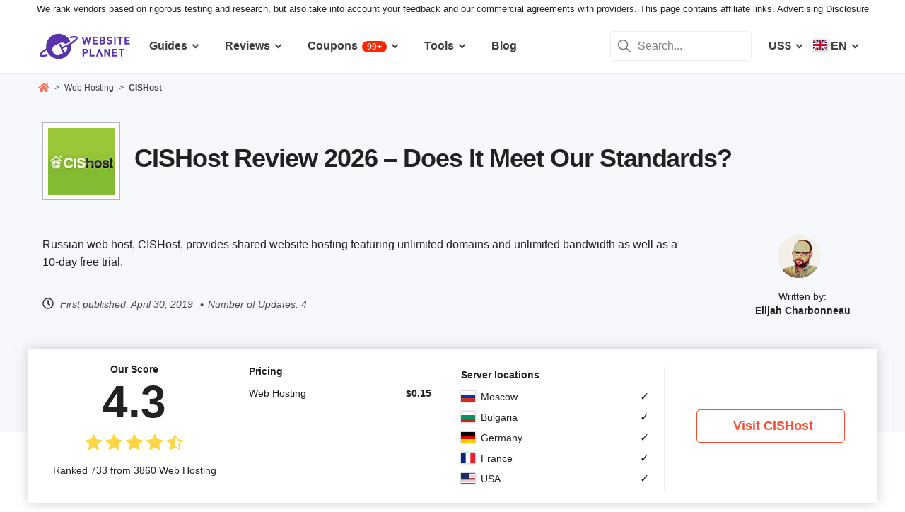

--- FILE ---
content_type: text/html; charset=UTF-8
request_url: https://www.websiteplanet.com/web-hosting/cishost/
body_size: 29449
content:
<!DOCTYPE html><html dir="ltr" lang="en" country="US"><head><meta charset="UTF-8"><meta name="viewport" content="width=device-width, initial-scale=1"><meta name="referrer" content="no-referrer"><link rel="profile" href="http://gmpg.org/xfn/11"><!-- 
                           ++++++++                                                                                                                   
                       ++++++++++++++++                                                                                                               
                     ++++++++++++++++++++                                                                                                             
                    ++++++++++++++++++++++            ++                                                                                              
                  ++++++++++++++++++++++++++     +++++++++++                                                                                          
                 ++++++++++++++++++++++++++++   ++++++++++++      +++    ++   +++  +++++++++  ++++++++    +++++++   +++  ++++++++++  ++++++++         
                ++++++++++++++++++++++++++++++  +++++++++++++      +++  ++++  +++  +++++++++  +++++++++   ++++++++  +++  ++++++++++  ++++++++         
               ++++++++++++++++++++++++++++++++  +       ++++      +++  ++++  +++  ++++       +++   +++  ++++  ++   +++     ++++     +++              
               ++++++++++++++++++++++++++++++++         ++++       +++  ++++  +++  +++        +++   +++  +++        +++     +++      +++              
              ++++++++++++++++++++++++++++++++++       +++++       +++++++++ +++   ++++++++   +++++++++  ++++++     +++     +++      +++++++          
             ++++++++++++++++++++++++++++++++++++     +++++         ++++++++++++   ++++++++   ++++++++    +++++++   +++     +++      +++++++          
             ++++++++++++++++++++++++++++++++++++    +++++          ++++++++++++   ++++++++   +++++++++    +++++++  +++     +++      +++++++          
             ++++++++++++++++++++++++++++++++++++  ++++++           +++++ ++++++   +++        +++   +++        +++  +++     +++      +++              
            ++++++++++++++++++++++++++++++++++++  ++++++             ++++  ++++    +++        +++   +++        +++  +++     +++      +++              
            +++++++++++++++++++++++  +++++++++  ++++++               ++++  ++++    ++++++++   +++++++++  +++++++++  +++     +++      ++++++++         
            ++++++++++++++++++++        ++++   ++++++                ++++  ++++    +++++++++  +++++++++  ++++++++   +++     +++      ++++++++         
           +++++++++++++++++++  +++      +   ++++++                  +++    ++     +++++++++  +++++++     ++++++    +++     +++      ++++++++         
           +++++++++++++++++    +++        ++++++++                                                                                                   
           ++++++++++++++       ++++     ++++++++++                                                                                                   
           +++++++++++++        ++++  +++++++++++++                                                                                                   
           ++++++++++++          ++++++++++++++++++                                                                                                   
           +++++++++++           +++++++++ ++++++++                                                                                                   
           +++++++++++            ++++++    +++++++                                                                                                   
          ++++++++++++            ++++      ++++++                  ++++++     ++            ++      +++    +++  ++++++++   +++++++++                 
         ++++++++++++              +++      ++++++                  ++++++++  +++           +++      +++    +++  ++++++++   +++++++++                 
       +++++++++++++++             ++++    +++++++                  ++++++++  +++           ++++     ++++   +++  ++++++++   +++++++++                 
      ++++++++++++++++             ++++    +++++++                  +++  ++++ +++           ++++     +++++  +++  +++           +++                    
     +++++   +++++++++              ++++  +++++++                   +++   +++ +++          ++++++    +++++  +++  +++           +++                    
    +++++    ++++++++++             ++++ ++++++++                   +++  ++++ +++          ++++++    ++++++ +++  ++++++++      +++                    
   +++++      +++++++++              +++++++++++                    ++++++++  +++         +++++++    ++++++++++  ++++++++      +++                    
  +++++       ++++++++++             +++++++++++                    +++++++   +++         +++ ++++   +++ ++++++  ++++++++      +++                    
  +++          ++++++++++          ++++++++++++                     +++       +++         +++  +++   +++ ++++++  +++           +++                    
 ++++      ++   ++++++++++      ++++++++++++++                      +++       +++        ++++  +++   +++  +++++  +++           +++                    
 +++++++++++++   ++++++++++++++++++++++++++++                       +++       +++++++++  +++    +++  +++   ++++  ++++++++      +++                    
  ++++++++++++    ++++++++++++++++++++++++++                        +++       +++++++++  +++    +++  +++   ++++  ++++++++      +++                    
   ++++++++++      ++++++++++++++++++++++++                         +++        ++++++++ +++     +++  +++    +++  ++++++++      +++                    
                    ++++++++++++++++++++++                                                                                                            
                      ++++++++++++++++++                                                                                                              
                         +++++++++++++                                                                                                                
                            ++++++                                                                                                                    
            

Looking for free web tools to improve your website? Check out our awesome directory!
https://www.websiteplanet.com/webtools/


__        __   _     ____               __  __           _        _____                
\ \      / /__| |__ |  _ \  _____   __ |  \/  | __ _  __| | ___  | ____|__ _ ___ _   _ 
 \ \ /\ / / _ \ '_ \| | | |/ _ \ \ / / | |\/| |/ _` |/ _` |/ _ \ |  _| / _` / __| | | |
  \ V  V /  __/ |_) | |_| |  __/\ V /  | |  | | (_| | (_| |  __/ | |__| (_| \__ \ |_| |
   \_/\_/ \___|_.__/|____/ \___| \_/   |_|  |_|\__,_|\__,_|\___| |_____\__,_|___/\__, |
                                                                                 |___/ 
 --><link rel="apple-touch-icon" sizes="57x57" href="https://dt2sdf0db8zob.cloudfront.net/wp-content/themes/websiteplanet/img/favicons/apple-icon-57x57.png?v=1"><link rel="apple-touch-icon" sizes="60x60" href="https://dt2sdf0db8zob.cloudfront.net/wp-content/themes/websiteplanet/img/favicons/apple-icon-60x60.png?v=1"><link rel="apple-touch-icon" sizes="72x72" href="https://dt2sdf0db8zob.cloudfront.net/wp-content/themes/websiteplanet/img/favicons/apple-icon-72x72.png?v=1"><link rel="apple-touch-icon" sizes="76x76" href="https://dt2sdf0db8zob.cloudfront.net/wp-content/themes/websiteplanet/img/favicons/apple-icon-76x76.png?v=1"><link rel="apple-touch-icon" sizes="114x114" href="https://dt2sdf0db8zob.cloudfront.net/wp-content/themes/websiteplanet/img/favicons/apple-icon-114x114.png?v=1"><link rel="apple-touch-icon" sizes="120x120" href="https://dt2sdf0db8zob.cloudfront.net/wp-content/themes/websiteplanet/img/favicons/apple-icon-120x120.png?v=1"><link rel="apple-touch-icon" sizes="144x144" href="https://dt2sdf0db8zob.cloudfront.net/wp-content/themes/websiteplanet/img/favicons/apple-icon-144x144.png?v=1"><link rel="apple-touch-icon" sizes="152x152" href="https://dt2sdf0db8zob.cloudfront.net/wp-content/themes/websiteplanet/img/favicons/apple-icon-152x152.png?v=1"><link rel="apple-touch-icon" sizes="180x180" href="https://dt2sdf0db8zob.cloudfront.net/wp-content/themes/websiteplanet/img/favicons/apple-icon-180x180.png?v=1"><link rel="icon" type="image/png" sizes="192x192" href="https://dt2sdf0db8zob.cloudfront.net/wp-content/themes/websiteplanet/img/favicons/android-icon-192x192.png?v=1"><link rel="icon" type="image/png" sizes="32x32" href="https://dt2sdf0db8zob.cloudfront.net/wp-content/themes/websiteplanet/img/favicons/favicon-32x32.png?v=1"><link rel="icon" type="image/png" sizes="96x96" href="https://dt2sdf0db8zob.cloudfront.net/wp-content/themes/websiteplanet/img/favicons/favicon-96x96.png?v=1"><link rel="icon" type="image/png" sizes="16x16" href="https://dt2sdf0db8zob.cloudfront.net/wp-content/themes/websiteplanet/img/favicons/favicon-16x16.png?v=1"><link rel="preload" href="https://www.websiteplanet.com/wp-content/uploads/static/header-6814-a542547783f15ebc113a3c9822145893.min.css" as="style" media="all" fetchpriority="high"><link rel="stylesheet" href="https://www.websiteplanet.com/wp-content/uploads/static/header-6814-a542547783f15ebc113a3c9822145893.min.css" media="all"><script data-cfasync="false" src="https://www.websiteplanet.com/wp-content/uploads/static/header-6814-b5cacb2a93a981ba47fc26269fc2c4c0.min.js" defer></script><link rel="alternate" hreflang="en" href="https://www.websiteplanet.com/web-hosting/cishost/"><link rel="alternate" hreflang="x-default" href="https://www.websiteplanet.com/web-hosting/cishost/" /><meta property="fb:app_id" content="603733949782292"/><title>CISHost Review 2026 &#8211; Does It Meet Our Standards?</title><meta name="description" content="Russian web host, CISHost, provides shared website hosting featuring unlimited domains and unlimited bandwidth as well as a 10-day free" /><link rel="canonical" href="https://www.websiteplanet.com/web-hosting/cishost/" /><meta property="og:locale" content="en_US" /><meta property="og:type" content="website" /><meta property="og:title" content="CISHost Review 2026 &#8211; Does It Meet Our Standards?" /><meta property="og:description" content="Russian web host, CISHost, provides shared website hosting featuring unlimited domains and unlimited bandwidth as well as a 10-day free" /><meta property="og:url" content="https://www.websiteplanet.com/web-hosting/cishost/" /><meta property="og:site_name" content="Website Planet" /><meta property="article:published_time" content="2019-04-30T12:07:29+00:00" /><meta property="article:modified_time" content="2024-10-22T12:52:00+00:00" /><meta property="og:updated_time" content="2024-10-22T12:52:00+00:00" /><meta property="og:image" content="https://dt2sdf0db8zob.cloudfront.net/wp-content/uploads/2019/04/cishost-logo-1.png" /><meta property="og:image:secure_url" content="https://dt2sdf0db8zob.cloudfront.net/wp-content/uploads/2019/04/cishost-logo-1.png" /><meta property="og:image:width" content="250" /><meta property="og:image:height" content="140" /><meta name="twitter:card" content="summary" /><meta name="twitter:site" content="@website_planet" /><meta name="twitter:description" content="Russian web host, CISHost, provides shared website hosting featuring unlimited domains and unlimited bandwidth as well as a 10-day free" /><meta name="twitter:title" content="CISHost Review 2026 &#8211; Does It Meet Our Standards?" /><meta name="twitter:image" content="https://dt2sdf0db8zob.cloudfront.net/wp-content/uploads/2019/04/cishost-logo-1.png" /><meta name="robots" content="index, follow, max-image-preview:large" /><style id='global-styles-inline-css' type='text/css'>
body{--wp--preset--color--black: #000000;--wp--preset--color--cyan-bluish-gray: #abb8c3;--wp--preset--color--white: #ffffff;--wp--preset--color--pale-pink: #f78da7;--wp--preset--color--vivid-red: #cf2e2e;--wp--preset--color--luminous-vivid-orange: #ff6900;--wp--preset--color--luminous-vivid-amber: #fcb900;--wp--preset--color--light-green-cyan: #7bdcb5;--wp--preset--color--vivid-green-cyan: #00d084;--wp--preset--color--pale-cyan-blue: #8ed1fc;--wp--preset--color--vivid-cyan-blue: #0693e3;--wp--preset--color--vivid-purple: #9b51e0;--wp--preset--gradient--vivid-cyan-blue-to-vivid-purple: linear-gradient(135deg,rgba(6,147,227,1) 0%,rgb(155,81,224) 100%);--wp--preset--gradient--light-green-cyan-to-vivid-green-cyan: linear-gradient(135deg,rgb(122,220,180) 0%,rgb(0,208,130) 100%);--wp--preset--gradient--luminous-vivid-amber-to-luminous-vivid-orange: linear-gradient(135deg,rgba(252,185,0,1) 0%,rgba(255,105,0,1) 100%);--wp--preset--gradient--luminous-vivid-orange-to-vivid-red: linear-gradient(135deg,rgba(255,105,0,1) 0%,rgb(207,46,46) 100%);--wp--preset--gradient--very-light-gray-to-cyan-bluish-gray: linear-gradient(135deg,rgb(238,238,238) 0%,rgb(169,184,195) 100%);--wp--preset--gradient--cool-to-warm-spectrum: linear-gradient(135deg,rgb(74,234,220) 0%,rgb(151,120,209) 20%,rgb(207,42,186) 40%,rgb(238,44,130) 60%,rgb(251,105,98) 80%,rgb(254,248,76) 100%);--wp--preset--gradient--blush-light-purple: linear-gradient(135deg,rgb(255,206,236) 0%,rgb(152,150,240) 100%);--wp--preset--gradient--blush-bordeaux: linear-gradient(135deg,rgb(254,205,165) 0%,rgb(254,45,45) 50%,rgb(107,0,62) 100%);--wp--preset--gradient--luminous-dusk: linear-gradient(135deg,rgb(255,203,112) 0%,rgb(199,81,192) 50%,rgb(65,88,208) 100%);--wp--preset--gradient--pale-ocean: linear-gradient(135deg,rgb(255,245,203) 0%,rgb(182,227,212) 50%,rgb(51,167,181) 100%);--wp--preset--gradient--electric-grass: linear-gradient(135deg,rgb(202,248,128) 0%,rgb(113,206,126) 100%);--wp--preset--gradient--midnight: linear-gradient(135deg,rgb(2,3,129) 0%,rgb(40,116,252) 100%);--wp--preset--duotone--dark-grayscale: url('#wp-duotone-dark-grayscale');--wp--preset--duotone--grayscale: url('#wp-duotone-grayscale');--wp--preset--duotone--purple-yellow: url('#wp-duotone-purple-yellow');--wp--preset--duotone--blue-red: url('#wp-duotone-blue-red');--wp--preset--duotone--midnight: url('#wp-duotone-midnight');--wp--preset--duotone--magenta-yellow: url('#wp-duotone-magenta-yellow');--wp--preset--duotone--purple-green: url('#wp-duotone-purple-green');--wp--preset--duotone--blue-orange: url('#wp-duotone-blue-orange');--wp--preset--font-size--small: 13px;--wp--preset--font-size--medium: 20px;--wp--preset--font-size--large: 36px;--wp--preset--font-size--x-large: 42px;--wp--preset--spacing--20: 0.44rem;--wp--preset--spacing--30: 0.67rem;--wp--preset--spacing--40: 1rem;--wp--preset--spacing--50: 1.5rem;--wp--preset--spacing--60: 2.25rem;--wp--preset--spacing--70: 3.38rem;--wp--preset--spacing--80: 5.06rem;}:where(.is-layout-flex){gap: 0.5em;}body .is-layout-flow > .alignleft{float: left;margin-inline-start: 0;margin-inline-end: 2em;}body .is-layout-flow > .alignright{float: right;margin-inline-start: 2em;margin-inline-end: 0;}body .is-layout-flow > .aligncenter{margin-left: auto !important;margin-right: auto !important;}body .is-layout-constrained > .alignleft{float: left;margin-inline-start: 0;margin-inline-end: 2em;}body .is-layout-constrained > .alignright{float: right;margin-inline-start: 2em;margin-inline-end: 0;}body .is-layout-constrained > .aligncenter{margin-left: auto !important;margin-right: auto !important;}body .is-layout-constrained > :where(:not(.alignleft):not(.alignright):not(.alignfull)){max-width: var(--wp--style--global--content-size);margin-left: auto !important;margin-right: auto !important;}body .is-layout-constrained > .alignwide{max-width: var(--wp--style--global--wide-size);}body .is-layout-flex{display: flex;}body .is-layout-flex{flex-wrap: wrap;align-items: center;}body .is-layout-flex > *{margin: 0;}:where(.wp-block-columns.is-layout-flex){gap: 2em;}.has-black-color{color: var(--wp--preset--color--black) !important;}.has-cyan-bluish-gray-color{color: var(--wp--preset--color--cyan-bluish-gray) !important;}.has-white-color{color: var(--wp--preset--color--white) !important;}.has-pale-pink-color{color: var(--wp--preset--color--pale-pink) !important;}.has-vivid-red-color{color: var(--wp--preset--color--vivid-red) !important;}.has-luminous-vivid-orange-color{color: var(--wp--preset--color--luminous-vivid-orange) !important;}.has-luminous-vivid-amber-color{color: var(--wp--preset--color--luminous-vivid-amber) !important;}.has-light-green-cyan-color{color: var(--wp--preset--color--light-green-cyan) !important;}.has-vivid-green-cyan-color{color: var(--wp--preset--color--vivid-green-cyan) !important;}.has-pale-cyan-blue-color{color: var(--wp--preset--color--pale-cyan-blue) !important;}.has-vivid-cyan-blue-color{color: var(--wp--preset--color--vivid-cyan-blue) !important;}.has-vivid-purple-color{color: var(--wp--preset--color--vivid-purple) !important;}.has-black-background-color{background-color: var(--wp--preset--color--black) !important;}.has-cyan-bluish-gray-background-color{background-color: var(--wp--preset--color--cyan-bluish-gray) !important;}.has-white-background-color{background-color: var(--wp--preset--color--white) !important;}.has-pale-pink-background-color{background-color: var(--wp--preset--color--pale-pink) !important;}.has-vivid-red-background-color{background-color: var(--wp--preset--color--vivid-red) !important;}.has-luminous-vivid-orange-background-color{background-color: var(--wp--preset--color--luminous-vivid-orange) !important;}.has-luminous-vivid-amber-background-color{background-color: var(--wp--preset--color--luminous-vivid-amber) !important;}.has-light-green-cyan-background-color{background-color: var(--wp--preset--color--light-green-cyan) !important;}.has-vivid-green-cyan-background-color{background-color: var(--wp--preset--color--vivid-green-cyan) !important;}.has-pale-cyan-blue-background-color{background-color: var(--wp--preset--color--pale-cyan-blue) !important;}.has-vivid-cyan-blue-background-color{background-color: var(--wp--preset--color--vivid-cyan-blue) !important;}.has-vivid-purple-background-color{background-color: var(--wp--preset--color--vivid-purple) !important;}.has-black-border-color{border-color: var(--wp--preset--color--black) !important;}.has-cyan-bluish-gray-border-color{border-color: var(--wp--preset--color--cyan-bluish-gray) !important;}.has-white-border-color{border-color: var(--wp--preset--color--white) !important;}.has-pale-pink-border-color{border-color: var(--wp--preset--color--pale-pink) !important;}.has-vivid-red-border-color{border-color: var(--wp--preset--color--vivid-red) !important;}.has-luminous-vivid-orange-border-color{border-color: var(--wp--preset--color--luminous-vivid-orange) !important;}.has-luminous-vivid-amber-border-color{border-color: var(--wp--preset--color--luminous-vivid-amber) !important;}.has-light-green-cyan-border-color{border-color: var(--wp--preset--color--light-green-cyan) !important;}.has-vivid-green-cyan-border-color{border-color: var(--wp--preset--color--vivid-green-cyan) !important;}.has-pale-cyan-blue-border-color{border-color: var(--wp--preset--color--pale-cyan-blue) !important;}.has-vivid-cyan-blue-border-color{border-color: var(--wp--preset--color--vivid-cyan-blue) !important;}.has-vivid-purple-border-color{border-color: var(--wp--preset--color--vivid-purple) !important;}.has-vivid-cyan-blue-to-vivid-purple-gradient-background{background: var(--wp--preset--gradient--vivid-cyan-blue-to-vivid-purple) !important;}.has-light-green-cyan-to-vivid-green-cyan-gradient-background{background: var(--wp--preset--gradient--light-green-cyan-to-vivid-green-cyan) !important;}.has-luminous-vivid-amber-to-luminous-vivid-orange-gradient-background{background: var(--wp--preset--gradient--luminous-vivid-amber-to-luminous-vivid-orange) !important;}.has-luminous-vivid-orange-to-vivid-red-gradient-background{background: var(--wp--preset--gradient--luminous-vivid-orange-to-vivid-red) !important;}.has-very-light-gray-to-cyan-bluish-gray-gradient-background{background: var(--wp--preset--gradient--very-light-gray-to-cyan-bluish-gray) !important;}.has-cool-to-warm-spectrum-gradient-background{background: var(--wp--preset--gradient--cool-to-warm-spectrum) !important;}.has-blush-light-purple-gradient-background{background: var(--wp--preset--gradient--blush-light-purple) !important;}.has-blush-bordeaux-gradient-background{background: var(--wp--preset--gradient--blush-bordeaux) !important;}.has-luminous-dusk-gradient-background{background: var(--wp--preset--gradient--luminous-dusk) !important;}.has-pale-ocean-gradient-background{background: var(--wp--preset--gradient--pale-ocean) !important;}.has-electric-grass-gradient-background{background: var(--wp--preset--gradient--electric-grass) !important;}.has-midnight-gradient-background{background: var(--wp--preset--gradient--midnight) !important;}.has-small-font-size{font-size: var(--wp--preset--font-size--small) !important;}.has-medium-font-size{font-size: var(--wp--preset--font-size--medium) !important;}.has-large-font-size{font-size: var(--wp--preset--font-size--large) !important;}.has-x-large-font-size{font-size: var(--wp--preset--font-size--x-large) !important;}
.wp-block-navigation a:where(:not(.wp-element-button)){color: inherit;}
:where(.wp-block-columns.is-layout-flex){gap: 2em;}
.wp-block-pullquote{font-size: 1.5em;line-height: 1.6;}
</style><link rel="preconnect" href="https://wsknow.net"><link rel="dns-prefetch" href="https://wsknow.net"><link rel="preconnect" href="https://dt2sdf0db8zob.cloudfront.net"><link rel="dns-prefetch" href="https://dt2sdf0db8zob.cloudfront.net"><link rel="preload" href="https://dt2sdf0db8zob.cloudfront.net/wp-content/uploads/2025/07/home.svg" as="image" type="image/svg+xml"><link rel="preload" href="https://dt2sdf0db8zob.cloudfront.net/wp-content/uploads/2025/07/quotes.svg" as="image" type="image/svg+xml"><link rel="preload" href="https://dt2sdf0db8zob.cloudfront.net/wp-content/uploads/2025/07/qqwer.svg" as="image" type="image/svg+xml"><link rel="preload" href="https://dt2sdf0db8zob.cloudfront.net/wp-content/uploads/2025/07/usqwe.svg" as="image" type="image/svg+xml"><script src = '/prebid-ads.js' defer></script><script async>var TrackingQueryString = function () {var query_string = {};var query = window.location.search.substring(1);var vars = query.split("&");for (var i=0;i<vars.length;i++) {var pair = vars[i].split("=");if (typeof query_string[pair[0]] === "undefined") { query_string[pair[0]] = decodeURIComponent(pair[1]);} else if (typeof query_string[pair[0]] === "string") { var arr = [ query_string[pair[0]],decodeURIComponent(pair[1]) ]; query_string[pair[0]] = arr;} else { query_string[pair[0]].push(decodeURIComponent(pair[1]));}}return query_string;}();function generateGUID() { let m='xxxxxxxx-xxxx-4xxx-yxxx-xxxxxxxxxxxx', i= 0, u= ''; while(i++<36) { let c = m[i-1],r= Math.random()*16|0, v= c=='x' ? r : (r&0x3|0x8); u += (c=='-'||c=='4') ? c : v.toString(16); } return u.toUpperCase();}if (typeof userGUID === 'undefined') { var userGUID = generateGUID();}(function(e,b){if(!b.__SV){ var a,f,i,g; window.alooma=b; b._i=[]; b.init=function(a,e,d){function f(b,h){var a=h.split("."); 2==a.length&&(b=b[a[0]],h=a[1]); b[h]=function(){b.push([h].concat(Array.prototype.slice.call(arguments,0)))}}var c=b; "undefined"!==typeof d?c=b[d]=[]:d="alooma"; c.people=c.people||[]; c.toString=function(b){var a="alooma"; "alooma"!==d&&(a+="."+d); b||(a+=" (stub)"); return a}; c.people.toString=function(){return c.toString(1)+".people (stub)"}; i="disable time_event track track_custom_event track_pageview track_links track_forms register register_once alias unregister identify name_tag set_config people.set people.set_once people.increment people.append people.union people.track_charge people.clear_charges people.delete_user".split(" "); for(g=0; g<i.length; g++)f(c,i[g]); b._i.push([a,e,d])}; b.__SV=1.2; a=e.createElement("script"); a.type="text/javascript"; a.async=!0; var ALOOMA_CUSTOM_LIB_URL ="//dt2sdf0db8zob.cloudfront.net/jssdk/track/jssdk-alooma.min.js?v2"; a.src="undefined"!==typeof ALOOMA_CUSTOM_LIB_URL?ALOOMA_CUSTOM_LIB_URL:"file:"===e.location.protocol&&"//cdn.alooma.com/libs/alooma-latest.min.js".match(/^\/\//)?"https://cdn.alooma.com/libs/alooma-latest.min.js":"//cdn.alooma.com/libs/alooma-latest.min.js"; f=e.getElementsByTagName("script")[0]; f.parentNode.insertBefore(a,f)}})(document,window.alooma||[]);alooma.init("gBsWnjXdjn", {"api_host": location.protocol+'//'+location.hostname+ "/jssdk","fb_host":"https://wsknow.net/jssdk"},"newiknowlogy");var dataAloomaIds = {pageviewRandomId: '3|' + Date.now(), clickoutRandomIdPrefix: 1,user_id: userGUID};var splitCurrentUrl = {};splitCurrentUrl.host=window.location.origin + window.location.pathname;splitCurrentUrl.params=TrackingQueryString;</script><!-- Google tag (gtag.js) --><script async src="https://www.googletagmanager.com/gtag/js?id=G-7L0W5XYKZE"></script><script>
    window.dataLayer = window.dataLayer || [];
    function gtag(){dataLayer.push(arguments); window.googleEvents = window.googleEvents || [];  window.googleEvents.push(arguments);}
    
    const EU_codes=["AT","BE","BG","HR","CY","CZ","DK","EE","FI","FR","DE","GR","HU","IE","IT","LV","LT","LU","MT","NL","PL","PT","RO","SK","SI","ES","SE"];
    const countryAttribute = document.querySelector("html").getAttribute("country");
    window.isEU = EU_codes.includes(countryAttribute);
    if (window.isEU) {
        let oneTrustScriptElement = document.createElement('script');
        oneTrustScriptElement.type = 'text/javascript';
        oneTrustScriptElement.textContent = 'function OptanonWrapper() { }';
        document.head.appendChild(oneTrustScriptElement);

        let oneTrustID = '018e0dcf-b998-7943-ae78-60e29849d514';
        let oneTrustScript = document.createElement('script');
        oneTrustScript.type = 'text/javascript';
        oneTrustScript.src = 'https://cdn.cookielaw.org/scripttemplates/otSDKStub.js';
        
        oneTrustScript.setAttribute('data-domain-script', oneTrustID);
        oneTrustScript.setAttribute('data-document-language', true);
        document.head.appendChild(oneTrustScript);

        gtag('consent', 'default', {
            'ad_storage': 'denied',
            'ad_user_data': 'denied',
            'ad_personalization': 'denied',
            'analytics_storage': 'granted',
            'wait_for_update': 500 
        });
    }
    gtag('js', new Date());
    gtag('config', 'G-7L0W5XYKZE', {
        'user_id': userGUID
    });
    if (typeof varid !== 'undefined' && typeof expid !== 'undefined' && !!expid) {
        gtag('config', 'G-7L0W5XYKZE', {
            'expId': [
                {'id': expid}
            ]
        });
            gtag('config', 'G-7L0W5XYKZE', {
            'expVar': [
                {'id': varid}
            ]
        });
        
    }   
    window.ga4IdsValuesVar;
    gtag('get', 'G-7L0W5XYKZE', 'client_id', (client_id) => {
        console.log('client_id:' + client_id);
        gtag('get', 'G-7L0W5XYKZE', 'session_id', (session_id) => {
            console.log('session_id:' + session_id);
            const interval = setInterval(() => {
                if (typeof aloomaTrackPageview === 'function' && typeof dataAloomaIds.pageviewRandomId != 'undefined' ) {
                    clearInterval(interval);
                    const ga4IdsValues = {
                            "pageview_id": dataAloomaIds.pageviewRandomId,
                            "client_id": client_id,
                            "session_id": session_id
                    };
                    window.ga4IdsValuesVar = ga4IdsValues;
                    aloomaTrackPageview("gcid", ga4IdsValues);
                }
            }, 100);
        });
    });
    (function() {
        // Function to get the value of a cookie by name
        function getWebCookie(name) {
            const value = "; " + document.cookie;
            const parts = value.split("; " + name + "=");
            if (parts.length === 2) return parts.pop().split(";").shift();
        }

        // Function to get URL parameter by name
        function getURLParameter(name) {
            return new URLSearchParams(window.location.search).get(name);
        }

        // Function to extract client ID from _ga cookie
        function extractClientID(gaCookie) {
            const parts = gaCookie.split('.');
            return parts.slice(2).join('.');
        }

        // Function to extract session ID from ga cookie
        function extractSessionID(gaCookie) {
            const parts = gaCookie.split('.');
            return parts[2];
        }

        // Function to collect and log cookie data
        function collectCookieData() {
            const cookiesClientID = getWebCookie('_ga');
            const measurementIdCookie = document.cookie.split('; ').find(row => row.startsWith('_ga_') && !row.startsWith('_ga='));

            if (measurementIdCookie) {
                const [fullMeasurementId, measurementIdValue] = measurementIdCookie.split('=');
                const cookiesSessionID = extractSessionID(measurementIdValue);

                const ga4IdsCookieValues = {
                    "client_id": extractClientID(cookiesClientID),
                    "session_id": cookiesSessionID
                };

                if (getURLParameter('variation')) {
                    console.log(ga4IdsCookieValues);
                }

                if (typeof aloomaTrackPageview === 'function' && typeof dataAloomaIds.pageviewRandomId != 'undefined') {
                    ga4IdsCookieValues.pageview_id = dataAloomaIds.pageviewRandomId;
                    aloomaTrackPageview("gcid2", ga4IdsCookieValues);
                } else {
                    waitForAloomaTrackPageview(ga4IdsCookieValues);
                }
            } else if (getURLParameter('variation')) {
                console.log("Measurement ID cookie not found");
            }
        }

        // Function to wait for aloomaTrackPageview to be defined
        function waitForAloomaTrackPageview(ga4IdsCookieValues) {
            const interval = setInterval(() => {
                if (typeof aloomaTrackPageview === 'function' && typeof dataAloomaIds.pageviewRandomId != 'undefined') {
                    clearInterval(interval);
                    ga4IdsCookieValues.pageview_id = dataAloomaIds.pageviewRandomId;
                    aloomaTrackPageview("gcid2", ga4IdsCookieValues);
                }
            }, 100); // Check every 100ms
        }

        // Initial check if cookies and aloomaTrackPageview exist
        if (getWebCookie('_ga') && document.cookie.includes('_ga_')) {
            collectCookieData();
        } else {
            // MutationObserver to wait for cookies
            const observer = new MutationObserver(() => {
                if (getWebCookie('_ga') && document.cookie.includes('_ga_')) {
                    observer.disconnect(); // Stop observing
                    collectCookieData();
                }
            });
            observer.observe(document, { attributes: true, childList: true, subtree: true });
        }
    })();

   </script></head><body class="vendor-template-default single single-vendor customize-support us" id="body"><div class="ftc-wrapper "><div class="ftc-container"><div id="ftc-block" class="ftc-block">We rank vendors based on rigorous testing and research, but also take into account your feedback and our commercial agreements with providers. This page contains affiliate links. <a href="https://www.websiteplanet.com/disclosure/" target="_blank">Advertising Disclosure</a></div></div></div><div id="page" class="site"><header id="masthead" class="site-header" role="banner"><div class="header-container"><div class="site-header-mobile-fixed "><a href="https://www.websiteplanet.com/" class="site-branding" data-name="SiteLogo" rel="home"><svg xmlns="http://www.w3.org/2000/svg" xmlns:xlink="http://www.w3.org/1999/xlink" viewBox="0 0 816 287" aria-label="logo" role="img"><g transform="matrix(1.60418 0 0 -1.60418 -81.6065 316.148)"><path d="M333.765 161.56l-6.65-26.893-7.787 26.893h-6.23l-7.787-26.893-6.6 26.893h-8.685l11.38-42.648h6.95l7.845 25.876 7.847-25.876h6.948l11.44 42.648h-8.685zm45.1-7.43v7.43h-28.093V118.9h28.093v7.428h-19.768V136.7h16.832v7.428h-16.832v10h19.768z"/><path d="M407.018 126.338h-8.686v10.482h8.686c3.772 0 5.57-2.336 5.57-5.2s-1.798-5.273-5.57-5.273m-8.686 27.792h8.147c3.533 0 5.5-1.975 5.5-4.9s-1.977-4.912-5.5-4.912h-8.147v9.822zm22.582-22.94c0 5.7-3.294 8.387-5.87 9.586 2.158 1.018 5.273 4.072 5.273 8.804 0 7.3-4.852 11.98-13.178 11.98h-17.133V118.9h17.85c7.608 0 13.058 4.313 13.058 12.28m35.756 9.355c-1.797 1.676-4.252 2.756-8.146 3.295l-5.032.717c-1.736.24-3.114.9-3.954 1.678-.896.838-1.257 1.977-1.257 3.054 0 2.935 2.157 5.392 6.6 5.392 2.816 0 6.05-.36 8.744-2.935l5.272 5.2c-3.654 3.535-7.906 4.972-13.777 4.972-9.223 0-14.854-5.332-14.854-12.938 0-3.594 1.018-6.35 3.055-8.387 1.915-1.856 4.612-2.995 8.264-3.534l5.154-.718c1.976-.3 2.934-.72 3.772-1.498.898-.838 1.317-2.096 1.317-3.594 0-3.414-2.634-5.27-7.546-5.27-3.954 0-7.607.896-10.302 3.594l-5.4-5.393c4.192-4.252 9.104-5.63 15.572-5.63 8.925 0 15.813 4.67 15.813 12.937 0 3.774-1.018 6.9-3.294 9.045m22.45 21.028h-8.326V118.9h8.326v42.648zm20.905-42.66h8.325v35.22h11.14v7.428h-30.608v-7.428h11.142V118.9zm29.23 0h28.093v7.428H537.6V136.7h16.83v7.427H537.6v10.002h19.767v7.428h-28.093V118.9zm-218.5-44.277h-7.786v11.68h7.786c3.773 0 6.17-2.397 6.17-5.87s-2.397-5.8-6.17-5.8m.42 19.107H294.65V51.082h8.327v16.055h8.206c8.805 0 14.076 6.05 14.076 13.297s-5.27 13.296-14.076 13.296m30.897 0h-8.326V51.082h27.675v7.43h-19.35v35.22zm97.647-26.115l-16.9 26.115h-7.428V51.082h8.328v26.176l16.9-26.176h7.428V93.73h-8.327V67.615z"/><path d="M458.733 51.082h28.1v7.43h-19.767v10.36H483.9V76.3h-16.833v10.002h19.767v7.427h-28.1V51.082zm38.313 35.22H508.2V51.08h8.324V86.3h11.14v7.428h-30.608V86.3zM385.042 93.73l-15.515-42.648h8.686L388.335 78.8l10.123-27.728h8.686L391.57 93.73h-6.528zM193.828 72.425L183.73 95.273l17.66 7.804 5.346 2.465c5.152-12.652-.54-27.28-12.9-33.117m72.45 86.152c-3.396 7.684-15.7 8.96-38.727 4.006a4.61 4.61 0 0 1-1.226-.348c-2.367-1.045-3.44-3.813-2.393-6.18a4.69 4.69 0 0 1 5.536-2.619c10.643 2.292 17.386 2.834 21.605 2.714h.01c1.8-.052 3.14-.224 4.126-.43 1.635-.34 2.348-2.06 1.342-3.68s-2.888-3.996-6.4-7.265c-5.996-5.578-15.122-12.2-26.4-19.176-9.216-5.695-17.77-10.267-26.148-13.97l-17.66-7.806-6.552 14.825-.154-.066a4.51 4.51 0 0 1-5.942 2.3c-2.276-1.004-3.307-3.666-2.3-5.942l-.154-.068 20.436-46.237-20.222-8.937c-13.007-5.75-28.353.2-34.102 13.197l-3.083 6.976c-5.75 13.008.2 28.352 13.198 34.102l28.184 12.455c10.548 4.662 22.635 1.637 29.893-6.6 6.737 3.2 13.657 7.008 21.033 11.566l5.9 3.742-.368.862c-15.73 35.593-57.338 51.695-92.932 35.965C102.8 158.695 86.648 127.076 91.7 96.16c-9.67-6.046-17.763-11.83-23.824-17.052C60.85 73.04 51.91 64.058 55.442 56.06c3.44-7.778 16.016-8.994 39.564-3.826a4.61 4.61 0 0 1 1.2.343 4.69 4.69 0 0 1 2.393 6.182c-.956 2.162-3.348 3.236-5.558 2.6-15.16-3.33-22.62-3.176-26.148-2.53-1.945.355-2.602 2.414-1.74 3.764C67.738 66.66 75.32 74.634 94 86.56a71.41 71.41 0 0 1 2.831-7.543c15.73-35.594 57.34-51.696 92.933-35.965 30.032 13.273 46.187 44.967 41.055 75.926 11.486 7.23 20.72 14.1 26.796 19.984 3.007 2.902 12.154 11.742 8.674 19.615"/></g></svg></a><div class="header-menu-button header-menu-mob-button" id="header-menu-button"><span></span><span></span><span></span></div><div class="header-lang-menu-button header-menu-mob-button" id="header-lang-menu-button"><span class="header-nav-menu-item-text header-nav-menu-item-text-wpml header-nav-menu-item-wpml-selected-lang-flag bg-en"></span></div><div class="header-cur-menu-button header-menu-mob-button" id="header-cur-menu-button">US$</div><div class="header-search-menu-button header-menu-mob-button" id="header-search-menu-button"></div><nav id="header-main-nav" class="header-main-nav header-nav" role="navigation"><ul id="new-primary-menu" class="menu"><li class="header-nav-menu-item menu-item-has-children menu-item-vendors" tabindex="0"><span class="header-nav-menu-item-text">Guides</span><ul class="header-nav-sub-menu guides"><li class="menu-item-second-level"><a href="https://www.websiteplanet.com/guides/wix-starter-guide/" class="header-nav-cat-title newmenu_wix_guide" onclick="trackClickout('event', 'Top_menu_Events', 'en', 'WIX STARTER GUIDE', this, false)">
                    WIX STARTER GUIDE                </a><ul class="sub-menu" data-catid="$catid"><li class="header-nav-cat-item"><a href="https://www.websiteplanet.com/guides/wix-starter-guide/module-1-quick-prep-portfolio/" onclick="trackClickout('event', 'Top_menu_Events', 'en', 'Portfolio Website', this, false)">
                                Portfolio Website                            </a></li><li class="header-nav-cat-item"><a href="https://www.websiteplanet.com/guides/wix-starter-guide/module-1-quick-prep-digital-agency/" onclick="trackClickout('event', 'Top_menu_Events', 'en', 'Digital Agency', this, false)">
                                Digital Agency                            </a></li><li class="header-nav-cat-item"><a href="https://www.websiteplanet.com/guides/wix-starter-guide/module-1-quick-prep-local-business/" onclick="trackClickout('event', 'Top_menu_Events', 'en', 'Local Business', this, false)">
                                Local Business                            </a></li><li class="header-nav-cat-all nav-cat-all"><a href="https://www.websiteplanet.com/guides/wix-starter-guide/" onclick="trackClickout('event', 'Top_menu_Events', 'en', 'View all Local Business', this, false)">Start Here</a></li></ul></li><li class="menu-item-second-level"><a href="https://www.websiteplanet.com/guides/squarespace-starter-guide/" class="header-nav-cat-title newmenu_sqsp_guide" onclick="trackClickout('event', 'Top_menu_Events', 'en', 'SQUARESPACE STARTER GUIDE', this, false)">
                    SQUARESPACE STARTER GUIDE                </a><ul class="sub-menu" data-catid="$catid"><li class="header-nav-cat-item"><a href="https://www.websiteplanet.com/guides/squarespace-starter-guide/module-1-quick-prep-portfolio-2/" onclick="trackClickout('event', 'Top_menu_Events', 'en', 'Portfolio Website', this, false)">
                                Portfolio Website                            </a></li><li class="header-nav-cat-item"><a href="https://www.websiteplanet.com/guides/squarespace-starter-guide/module-1-quick-prep-agency/" onclick="trackClickout('event', 'Top_menu_Events', 'en', 'Digital Agency', this, false)">
                                Digital Agency                            </a></li><li class="header-nav-cat-item"><a href="https://www.websiteplanet.com/guides/squarespace-starter-guide/module-1-quick-prep-salon/" onclick="trackClickout('event', 'Top_menu_Events', 'en', 'Local Business', this, false)">
                                Local Business                            </a></li><li class="header-nav-cat-all nav-cat-all"><a href="https://www.websiteplanet.com/guides/squarespace-starter-guide/" onclick="trackClickout('event', 'Top_menu_Events', 'en', 'View all Local Business', this, false)">Start Here</a></li></ul></li><li class="menu-item-second-level"><a href="https://www.websiteplanet.com/guides/vibe-coding-guide/" class="header-nav-cat-title newmenu_vibe_guide" onclick="trackClickout('event', 'Top_menu_Events', 'en', 'VIBE CODING STARTER GUIDE', this, false)">
                    VIBE CODING STARTER GUIDE                </a><ul class="sub-menu" data-catid="$catid"><li class="header-nav-cat-item"><a href="https://www.websiteplanet.com/guides/vibe-coding-guide/section-1-what-is-vibe-coding/" onclick="trackClickout('event', 'Top_menu_Events', 'en', 'What is Vibe Coding?', this, false)">
                                What is Vibe Coding?                            </a></li><li class="header-nav-cat-item"><a href="https://www.websiteplanet.com/guides/vibe-coding-guide/section-3-prompt-engineering/" onclick="trackClickout('event', 'Top_menu_Events', 'en', 'Prompt Engineering', this, false)">
                                Prompt Engineering                            </a></li><li class="header-nav-cat-item"><a href="https://www.websiteplanet.com/guides/vibe-coding-guide/section-4-building-your-website/" onclick="trackClickout('event', 'Top_menu_Events', 'en', 'Build Your Brand Website', this, false)">
                                Build Your Brand Website                            </a></li><li class="header-nav-cat-all nav-cat-all"><a href="https://www.websiteplanet.com/guides/vibe-coding-guide/" onclick="trackClickout('event', 'Top_menu_Events', 'en', 'View all Build Your Brand Website', this, false)">Start Here</a></li></ul></li></ul></li><li class="header-nav-menu-item menu-item-has-children menu-item-vendors" tabindex="0"><span class="header-nav-menu-item-text">Reviews</span><ul class="header-nav-sub-menu reviews tools-count-3 lang-en"><li class="menu-item-second-level first-item-reviews"><span class="menu-item-first-name">choose by category</span><a href="https://www.websiteplanet.com/website-builders/" class="header-nav-cat-title newmenu_websitebuilder" onclick="trackClickout('event', 'Top_menu_Events', 'en', 'Website Builders', this, false)">
    				Website Builders                    </a><a href="https://www.websiteplanet.com/web-hosting/" class="header-nav-cat-title newmenu_webhosting" onclick="trackClickout('event', 'Top_menu_Events', 'en', 'Web Hosting', this, false)">
    				Web Hosting                    </a><a href="https://www.websiteplanet.com/credit-card-processing/" class="header-nav-cat-title newmenu_creditcardprocessing" onclick="trackClickout('event', 'Top_menu_Events', 'en', 'Credit Card Processing', this, false)">
    				Credit Card Processing                    </a><a href="https://www.websiteplanet.com/project-management-software/" class="header-nav-cat-title newmenu_projectmanagement" onclick="trackClickout('event', 'Top_menu_Events', 'en', 'Project Management Software', this, false)">
    				Project Management Software                    </a><a href="https://www.websiteplanet.com/landing-page-creators/" class="header-nav-cat-title newmenu_lpcreator" onclick="trackClickout('event', 'Top_menu_Events', 'en', 'Landing Page Creators', this, false)">
    				Landing Page Creators                    </a></li><li class="menu-item-second-level tablet-only"><a href="https://www.websiteplanet.com/website-builders/" class="header-nav-cat-title newmenu_websitebuilder" onclick="trackClickout('event', 'Top_menu_Events', 'en', 'Website Builders', this, false)">
    				Website Builders                    </a><a href="https://www.websiteplanet.com/web-hosting/" class="header-nav-cat-title newmenu_webhosting" onclick="trackClickout('event', 'Top_menu_Events', 'en', 'Web Hosting', this, false)">
    				Web Hosting                    </a><a href="https://www.websiteplanet.com/credit-card-processing/" class="header-nav-cat-title newmenu_creditcardprocessing" onclick="trackClickout('event', 'Top_menu_Events', 'en', 'Credit Card Processing', this, false)">
    				Credit Card Processing                    </a><a href="https://www.websiteplanet.com/project-management-software/" class="header-nav-cat-title newmenu_projectmanagement" onclick="trackClickout('event', 'Top_menu_Events', 'en', 'Project Management Software', this, false)">
    				Project Management Software                    </a><a href="https://www.websiteplanet.com/landing-page-creators/" class="header-nav-cat-title newmenu_lpcreator" onclick="trackClickout('event', 'Top_menu_Events', 'en', 'Landing Page Creators', this, false)">
    				Landing Page Creators                    </a></li><div class="menu-item-second-name">choose by top providers</div><li class="menu-item-second-level"><a href="https://www.websiteplanet.com/website-builders/" class="header-nav-cat-title newmenu_websitebuilder" onclick="trackClickout('event', 'Top_menu_Events', 'en', 'Website Builders', this, false)">
                    Website Builders                </a><ul class="sub-menu" data-catid="145"><li class="header-nav-cat-item"><a href="https://www.websiteplanet.com/website-builders/wix/" onclick="trackClickout('event', 'Top_menu_Events', 'en', 'wix', this, false)">Wix</a></li><li class="header-nav-cat-item"><a href="https://www.websiteplanet.com/website-builders/squarespace/" onclick="trackClickout('event', 'Top_menu_Events', 'en', 'squarespace', this, false)">Squarespace</a></li><li class="header-nav-cat-item"><a href="https://www.websiteplanet.com/website-builders/hostinger-website-builder/" onclick="trackClickout('event', 'Top_menu_Events', 'en', 'hostinger website builder', this, false)">Hostinger Website Builder</a></li><li class="header-nav-cat-item"><a href="https://www.websiteplanet.com/website-builders/shopify/" onclick="trackClickout('event', 'Top_menu_Events', 'en', 'shopify', this, false)">Shopify</a></li><li class="header-nav-cat-item"><a href="https://www.websiteplanet.com/website-builders/1and1-ionos/" onclick="trackClickout('event', 'Top_menu_Events', 'en', 'ionos website builder', this, false)">IONOS Website Builder</a></li><li class="header-nav-cat-all nav-cat-all"><a href="https://www.websiteplanet.com/website-builders/" onclick="trackClickout('event', 'Top_menu_Events', 'en', 'View all Website Builders', this, false)">View Best</a></li></ul></li><li class="menu-item-second-level"><a href="https://www.websiteplanet.com/web-hosting/" class="header-nav-cat-title newmenu_webhosting" onclick="trackClickout('event', 'Top_menu_Events', 'en', 'Web Hosting', this, false)">
                    Web Hosting                </a><ul class="sub-menu" data-catid="164"><li class="header-nav-cat-item"><a href="https://www.websiteplanet.com/web-hosting/hostinger/" onclick="trackClickout('event', 'Top_menu_Events', 'en', 'hostinger', this, false)">Hostinger</a></li><li class="header-nav-cat-item"><a href="https://www.websiteplanet.com/web-hosting/1and1-ionos-hosting/" onclick="trackClickout('event', 'Top_menu_Events', 'en', 'ionos', this, false)">IONOS</a></li><li class="header-nav-cat-item"><a href="https://www.websiteplanet.com/web-hosting/siteground/" onclick="trackClickout('event', 'Top_menu_Events', 'en', 'siteground', this, false)">SiteGround</a></li><li class="header-nav-cat-item"><a href="https://www.websiteplanet.com/web-hosting/hostarmada/" onclick="trackClickout('event', 'Top_menu_Events', 'en', 'hostarmada', this, false)">HostArmada</a></li><li class="header-nav-cat-item"><a href="https://www.websiteplanet.com/web-hosting/interserver/" onclick="trackClickout('event', 'Top_menu_Events', 'en', 'interserver', this, false)">InterServer</a></li><li class="header-nav-cat-all nav-cat-all"><a href="https://www.websiteplanet.com/web-hosting/" onclick="trackClickout('event', 'Top_menu_Events', 'en', 'View all Web Hosting', this, false)">View Best</a></li></ul></li><li class="menu-item-second-level"><a href="https://www.websiteplanet.com/credit-card-processing/" class="header-nav-cat-title newmenu_creditcardprocessing" onclick="trackClickout('event', 'Top_menu_Events', 'en', 'Credit Card Processing', this, false)">
                    Credit Card Processing                </a><ul class="sub-menu" data-catid="1435"><li class="header-nav-cat-item"><a href="https://www.websiteplanet.com/credit-card-processing/paysafe/" onclick="trackClickout('event', 'Top_menu_Events', 'en', 'paysafe', this, false)">Paysafe</a></li><li class="header-nav-cat-item"><a href="https://www.websiteplanet.com/credit-card-processing/leaders-merchant-services/" onclick="trackClickout('event', 'Top_menu_Events', 'en', 'leaders merchant services', this, false)">Leaders Merchant Services</a></li><li class="header-nav-cat-item"><a href="https://www.websiteplanet.com/credit-card-processing/paymentcloud/" onclick="trackClickout('event', 'Top_menu_Events', 'en', 'paymentcloud', this, false)">PaymentCloud</a></li><li class="header-nav-cat-item"><a href="https://www.websiteplanet.com/credit-card-processing/cardx/" onclick="trackClickout('event', 'Top_menu_Events', 'en', 'cardx', this, false)">CardX</a></li><li class="header-nav-cat-item"><a href="https://www.websiteplanet.com/credit-card-processing/stax/" onclick="trackClickout('event', 'Top_menu_Events', 'en', 'stax', this, false)">Stax</a></li><li class="header-nav-cat-all nav-cat-all"><a href="https://www.websiteplanet.com/credit-card-processing/" onclick="trackClickout('event', 'Top_menu_Events', 'en', 'View all Credit Card Processing', this, false)">View Best</a></li></ul></li><li class="menu-item-second-level"><a href="https://www.websiteplanet.com/project-management-software/" class="header-nav-cat-title newmenu_projectmanagement" onclick="trackClickout('event', 'Top_menu_Events', 'en', 'Project Management Software', this, false)">
                    Project Management Software                </a><ul class="sub-menu" data-catid="1343"><li class="header-nav-cat-item"><a href="https://www.websiteplanet.com/project-management-software/monday-com/" onclick="trackClickout('event', 'Top_menu_Events', 'en', 'monday.com', this, false)">monday.com</a></li><li class="header-nav-cat-item"><a href="https://www.websiteplanet.com/project-management-software/smartsheet/" onclick="trackClickout('event', 'Top_menu_Events', 'en', 'smartsheet', this, false)">Smartsheet</a></li><li class="header-nav-cat-item"><a href="https://www.websiteplanet.com/project-management-software/teamwork/" onclick="trackClickout('event', 'Top_menu_Events', 'en', 'teamwork', this, false)">Teamwork</a></li><li class="header-nav-cat-item"><a href="https://www.websiteplanet.com/project-management-software/zoho-projects/" onclick="trackClickout('event', 'Top_menu_Events', 'en', 'zoho projects', this, false)">Zoho Projects</a></li><li class="header-nav-cat-item"><a href="https://www.websiteplanet.com/project-management-software/jira/" onclick="trackClickout('event', 'Top_menu_Events', 'en', 'jira', this, false)">Jira</a></li><li class="header-nav-cat-all nav-cat-all"><a href="https://www.websiteplanet.com/project-management-software/" onclick="trackClickout('event', 'Top_menu_Events', 'en', 'View all Project Management Software', this, false)">View Best</a></li></ul></li><li class="menu-item-second-level"><a href="https://www.websiteplanet.com/landing-page-creators/" class="header-nav-cat-title newmenu_lpcreator" onclick="trackClickout('event', 'Top_menu_Events', 'en', 'Landing Page Creators', this, false)">
                    Landing Page Creators                </a><ul class="sub-menu" data-catid="156"><li class="header-nav-cat-item"><a href="https://www.websiteplanet.com/website-builders/wix/" onclick="trackClickout('event', 'Top_menu_Events', 'en', 'wix', this, false)">Wix</a></li><li class="header-nav-cat-item"><a href="https://www.websiteplanet.com/website-builders/squarespace/" onclick="trackClickout('event', 'Top_menu_Events', 'en', 'squarespace', this, false)">Squarespace</a></li><li class="header-nav-cat-item"><a href="https://www.websiteplanet.com/landing-page-creators/sendinblue/" onclick="trackClickout('event', 'Top_menu_Events', 'en', 'brevo (formerly sendinblue)', this, false)">Brevo (formerly Sendinblue)</a></li><li class="header-nav-cat-item"><a href="https://www.websiteplanet.com/landing-page-creators/unbounce/" onclick="trackClickout('event', 'Top_menu_Events', 'en', 'unbounce', this, false)">Unbounce</a></li><li class="header-nav-cat-item"><a href="https://www.websiteplanet.com/landing-page-creators/getresponse/" onclick="trackClickout('event', 'Top_menu_Events', 'en', 'getresponse', this, false)">GetResponse</a></li><li class="header-nav-cat-all nav-cat-all"><a href="https://www.websiteplanet.com/landing-page-creators/" onclick="trackClickout('event', 'Top_menu_Events', 'en', 'View all Landing Page Creators', this, false)">View Best</a></li></ul></li></ul></li><li class="header-nav-menu-item menu-item-has-children menu-item-vendors" tabindex="0"><span class="header-nav-menu-item-text">Coupons<span class="header-nav-menu-item-coupon" dir="ltr">99+</span></span><ul class="header-nav-sub-menu coupons"><li class="menu-item-second-level"><a href="https://www.websiteplanet.com/coupons/website-builders/" class="header-nav-cat-title newmenu_websitebuilder" onclick="trackClickout('event', 'Top_menu_Events', 'en', 'Website Builders', this, false)">
                  Website Builders                </a><ul class="sub-menu" data-catid="145"><li class="header-nav-cat-item"><a href="https://www.websiteplanet.com/coupon/wix/"
                                onclick="trackClickout('event', 'Top_menu_Events', 'en', 'Wix', this, false)">
            
                                Wix<span class="countForV"> (5)</span></a></li><li class="header-nav-cat-item"><a href="https://www.websiteplanet.com/coupon/squarespace/"
                                onclick="trackClickout('event', 'Top_menu_Events', 'en', 'Squarespace', this, false)">
            
                                Squarespace<span class="countForV"> (4)</span></a></li><li class="header-nav-cat-item"><a href="https://www.websiteplanet.com/coupon/hostinger-website-builder/"
                                onclick="trackClickout('event', 'Top_menu_Events', 'en', 'Hostinger Website Builder', this, false)">
            
                                Hostinger Website Builder<span class="countForV"> (5)</span></a></li><li class="header-nav-cat-item"><a href="https://www.websiteplanet.com/coupon/shopify/"
                                onclick="trackClickout('event', 'Top_menu_Events', 'en', 'Shopify', this, false)">
            
                                Shopify<span class="countForV"> (4)</span></a></li><li class="header-nav-cat-item"><a href="https://www.websiteplanet.com/coupon/1and1-ionos/"
                                onclick="trackClickout('event', 'Top_menu_Events', 'en', 'IONOS Website Builder', this, false)">
            
                                IONOS Website Builder<span class="countForV"> (4)</span></a></li><li class="header-nav-cat-all nav-cat-all"><a href="https://www.websiteplanet.com/coupons/website-builders/" onclick="trackClickout('event', 'Top_menu_Events', 'en', 'View all Website Builders', this, false)">View Best</a></li></ul></li><li class="menu-item-second-level"><a href="https://www.websiteplanet.com/coupons/web-hosting/" class="header-nav-cat-title newmenu_webhosting" onclick="trackClickout('event', 'Top_menu_Events', 'en', 'Web Hosting', this, false)">
                  Web Hosting                </a><ul class="sub-menu" data-catid="164"><li class="header-nav-cat-item"><a href="https://www.websiteplanet.com/coupon/hostinger/"
                                onclick="trackClickout('event', 'Top_menu_Events', 'en', 'Hostinger', this, false)">
            
                                Hostinger<span class="countForV"> (5)</span></a></li><li class="header-nav-cat-item"><a href="https://www.websiteplanet.com/coupon/1and1-ionos-hosting/"
                                onclick="trackClickout('event', 'Top_menu_Events', 'en', 'IONOS', this, false)">
            
                                IONOS<span class="countForV"> (2)</span></a></li><li class="header-nav-cat-item"><a href="https://www.websiteplanet.com/coupon/siteground/"
                                onclick="trackClickout('event', 'Top_menu_Events', 'en', 'SiteGround', this, false)">
            
                                SiteGround<span class="countForV"> (2)</span></a></li><li class="header-nav-cat-item"><a href="https://www.websiteplanet.com/coupon/hostarmada/"
                                onclick="trackClickout('event', 'Top_menu_Events', 'en', 'HostArmada', this, false)">
            
                                HostArmada<span class="countForV"> (3)</span></a></li><li class="header-nav-cat-item"><a href="https://www.websiteplanet.com/coupon/interserver/"
                                onclick="trackClickout('event', 'Top_menu_Events', 'en', 'InterServer', this, false)">
            
                                InterServer<span class="countForV"> (4)</span></a></li><li class="header-nav-cat-all nav-cat-all"><a href="https://www.websiteplanet.com/coupons/web-hosting/" onclick="trackClickout('event', 'Top_menu_Events', 'en', 'View all Web Hosting', this, false)">View Best</a></li></ul></li></ul></li><li class="header-nav-menu-item menu-item-has-children menu-item-tools" tabindex="0"><span class="header-nav-menu-item-text">Tools</span><ul class="header-nav-sub-menu popular"><li class="menu-item-second-level menu-item-second-level-tools newmenu_glossary"><span class="header-nav-cat-title newmenu_glossary">Glossary</span><ul class="sub-menu "><li class="header-nav-cat-item"><a href="https://www.websiteplanet.com/glossary/website-builders/"  onclick="trackClickout('event', 'Top_menu_Events', 'en', 'Website Builder Glossary', this, false)">Website Builder Glossary</a></li><li class="header-nav-cat-item"><a href="https://www.websiteplanet.com/glossary/web-hosting/"  onclick="trackClickout('event', 'Top_menu_Events', 'en', 'Web Hosting Glossary', this, false)">Web Hosting Glossary</a></li></ul></li><li class="menu-item-second-level menu-item-second-level-tools newmenu_populartools"><a href="https://www.websiteplanet.com/webtools/"><span class="header-nav-cat-title newmenu_populartools">Popular tools</span></a><ul class="sub-menu "><li class="header-nav-cat-item"><a href="https://www.websiteplanet.com/webtools/imagecompressor/"  onclick="trackClickout('event', 'Top_menu_Events', 'en', 'Compress PNG/JPG', this, false)">Compress PNG/JPG</a></li><li class="header-nav-cat-item"><a href="https://www.websiteplanet.com/webtools/free-qr-code-generator/"  onclick="trackClickout('event', 'Top_menu_Events', 'en', 'Free QR Code Generator', this, false)">Free QR Code Generator</a></li><li class="header-nav-cat-item"><a href="https://www.websiteplanet.com/webtools/sharelink/"  onclick="trackClickout('event', 'Top_menu_Events', 'en', 'Share Link Creator', this, false)">Share Link Creator</a></li><li class="header-nav-cat-item"><a href="https://www.websiteplanet.com/webtools/check-domain/"  onclick="trackClickout('event', 'Top_menu_Events', 'en', 'Domain Expiration Checker', this, false)">Domain Expiration Checker</a></li><li class="header-nav-cat-item"><a href="https://www.websiteplanet.com/webtools/down-or-not/"  onclick="trackClickout('event', 'Top_menu_Events', 'en', 'Site Down or Not', this, false)">Site Down or Not</a></li><li class="header-nav-cat-item"><a href="https://www.websiteplanet.com/webtools/multiple-url/"  onclick="trackClickout('event', 'Top_menu_Events', 'en', 'Multiple URL Opener', this, false)">Multiple URL Opener</a></li></ul></li><li class="menu-see-all-tools nav-cat-all"><a href="https://www.websiteplanet.com/webtools/" class="See-All-Tools">
       See All Tools       </a></li></ul><ul class="header-nav-sub-menu" id="see-all-tools" style="display:none;"><li class="menu-item-second-level menu-item-second-level-tools"><span class="header-nav-cat-title newmenu_webmastertools">Webmaster tools</span><ul class="sub-menu "><li class="header-nav-cat-item"><a href="https://www.websiteplanet.com/webtools/robots-txt/"  onclick="trackClickout('event', 'Top_menu_Events', 'en', 'Robots.txt Checker', this, false)">Robots.txt Checker</a></li><li class="header-nav-cat-item"><a href="https://www.websiteplanet.com/webtools/sitemap-validator/"  onclick="trackClickout('event', 'Top_menu_Events', 'en', 'XML Sitemap Validator', this, false)">XML Sitemap Validator</a></li><li class="header-nav-cat-item"><a href="https://www.websiteplanet.com/webtools/favicon-generator/"  onclick="trackClickout('event', 'Top_menu_Events', 'en', 'Favicon Generator', this, false)">Favicon Generator</a></li><li class="header-nav-cat-item"><a href="https://www.websiteplanet.com/webtools/responsive-checker/"  onclick="trackClickout('event', 'Top_menu_Events', 'en', 'Responsive Checker', this, false)">Responsive Checker</a></li><li class="header-nav-cat-item"><a href="https://www.websiteplanet.com/webtools/ssl-checker/"  onclick="trackClickout('event', 'Top_menu_Events', 'en', 'SSL Checker', this, false)">SSL Checker</a></li><li class="header-nav-cat-item"><a href="https://www.websiteplanet.com/webtools/check-domain/"  onclick="trackClickout('event', 'Top_menu_Events', 'en', 'Domain Expiration Checker', this, false)">Domain Expiration Checker</a></li></ul></li><li class="menu-item-second-level menu-item-second-level-tools"><span class="header-nav-cat-title newmenu_perfomancetools">Performance tools</span><ul class="sub-menu "><li class="header-nav-cat-item"><a href="https://www.websiteplanet.com/webtools/gzip-compression/"  onclick="trackClickout('event', 'Top_menu_Events', 'en', 'Gzip Compression', this, false)">Gzip Compression</a></li><li class="header-nav-cat-item"><a href="https://www.websiteplanet.com/webtools/redirected/"  onclick="trackClickout('event', 'Top_menu_Events', 'en', 'Redirect Checker', this, false)">Redirect Checker</a></li><li class="header-nav-cat-item"><a href="https://www.websiteplanet.com/webtools/imagecompressor/"  onclick="trackClickout('event', 'Top_menu_Events', 'en', 'Compress PNG/JPG', this, false)">Compress PNG/JPG</a></li><li class="header-nav-cat-item"><a href="https://www.websiteplanet.com/webtools/down-or-not/"  onclick="trackClickout('event', 'Top_menu_Events', 'en', 'Site Down or Not', this, false)">Site Down or Not</a></li><li class="header-nav-cat-item"><a href="https://www.websiteplanet.com/webtools/dummy-images-generator/"  onclick="trackClickout('event', 'Top_menu_Events', 'en', 'Dummy Image Generator', this, false)">Dummy Image Generator</a></li><li class="header-nav-cat-item"><a href="https://www.websiteplanet.com/webtools/abtest-calculator/"  onclick="trackClickout('event', 'Top_menu_Events', 'en', 'A/B Test Calculator', this, false)">A/B Test Calculator</a></li><li class="header-nav-cat-item"><a href="https://www.websiteplanet.com/webtools/free-qr-code-generator/"  onclick="trackClickout('event', 'Top_menu_Events', 'en', 'Free QR Code Generator', this, false)">Free QR Code Generator</a></li></ul></li><li class="menu-item-second-level menu-item-second-level-tools"><span class="header-nav-cat-title newmenu_operationaltools">Operational tools</span><ul class="sub-menu "><li class="header-nav-cat-item"><a href="https://www.websiteplanet.com/webtools/screenresolution/"  onclick="trackClickout('event', 'Top_menu_Events', 'en', 'My screen resolution', this, false)">My screen resolution</a></li><li class="header-nav-cat-item"><a href="https://www.websiteplanet.com/webtools/multiple-url/"  onclick="trackClickout('event', 'Top_menu_Events', 'en', 'Multiple URL Opener', this, false)">Multiple URL Opener</a></li><li class="header-nav-cat-item"><a href="https://www.websiteplanet.com/webtools/sharelink/"  onclick="trackClickout('event', 'Top_menu_Events', 'en', 'Share Link Creator', this, false)">Share Link Creator</a></li><li class="header-nav-cat-item"><a href="https://www.websiteplanet.com/webtools/jscssminifier/"  onclick="trackClickout('event', 'Top_menu_Events', 'en', 'JS & CSS Minifier', this, false)">JS & CSS Minifier</a></li><li class="header-nav-cat-item"><a href="https://www.websiteplanet.com/webtools/lorem-ipsum/"  onclick="trackClickout('event', 'Top_menu_Events', 'en', 'Lorem Ipsum Generator', this, false)">Lorem Ipsum Generator</a></li><li class="header-nav-cat-item"><a href="https://www.websiteplanet.com/webtools/amp-validator/"  onclick="trackClickout('event', 'Top_menu_Events', 'en', 'AMP Validator', this, false)">AMP Validator</a></li></ul></li></ul></li><li class="header-nav-menu-item menu-item-blog"><a href = "https://www.websiteplanet.com/blog/" onclick="trackClickout('event', 'Top_menu_Events', 'en', 'blog', this, false)"><span class="header-nav-menu-item-text">Blog</span></a></li></ul></nav><nav id="header-additional-nav" class="header-additional-nav header-nav"><ul><li class="header-search" id="header-nav-menu-item-search"><form action="https://www.websiteplanet.com/" role="search" id="header-searchform" class="search-form" method="get"><div class="header-search-container"><input type="submit" id="header-search-submit" class="search-submit" value="Search" /><label for="header-search-submit" style="display:none;"><span style="display:none">1</span></label><label for="header-search-input"><span style="display:none">1</span></label><input type="search" class="search-field" id="header-search-input" placeholder="Search..." 
            value="" name="s" autocomplete="off" data-lang="en"><span id="header-nav-menu-item-search-close"></span></div></form><span id="header-search-autocomplete" data-empty="No results found" data-vendor-string="Reviews" data-post-string="Blog posts" data-score-string="Our score"></span></li><li class="header-nav-menu-item menu-item-has-children menu-item-currency" id="header-nav-menu-item-cur" tabindex="0"><span class="header-nav-menu-item-text" id="header-nav-menu-item-text-cur" data-cur="USD">US$</span><ul class="header-nav-sub-menu"><li class="menu-currency-title">Top currencies></li><li class="menu-item-second-level menu-item-second-level-currency-top"><span  class="menu-currency-item" data-menu="€" data-cur="EUR" tabindex="0"><b>€</b> Euro</span><span  class="menu-currency-item" data-menu="US$" data-cur="USD" tabindex="0"><b>US$</b> U.S. dollar</span><span  class="menu-currency-item" data-menu="£" data-cur="GBP" tabindex="0"><b>£</b> Pound sterling</span><span id="current-currency" class="menu-currency-item" data-menu="AU$" data-cur="AUD" tabindex="0"><b>AU$</b> Australian dollar</span></li><li class="menu-currency-title">All currencies</li><li class="menu-item-second-level menu-item-second-level-currency"><span class="menu-currency-item" data-menu="AR$" data-cur="ARS" tabindex="0"><b>AR$</b> Argentine peso</span><span class="menu-currency-item" data-menu="AU$" data-cur="AUD" tabindex="0"><b>AU$</b> Australian dollar</span><span class="menu-currency-item" data-menu="R$" data-cur="BRL" tabindex="0"><b>R$</b> Brazilian real</span><span class="menu-currency-item" data-menu="BGN" data-cur="BGN" tabindex="0"><b>BGN</b> Bulgarian lev</span><span class="menu-currency-item" data-menu="CA$" data-cur="CAD" tabindex="0"><b>CA$</b> Canadian dollar</span><span class="menu-currency-item" data-menu="CL$" data-cur="CLP" tabindex="0"><b>CL$</b> Chilean peso</span><span class="menu-currency-item" data-menu="CNY" data-cur="CNY" tabindex="0"><b>CNY</b> Chinese yuan</span><span class="menu-currency-item" data-menu="COL$" data-cur="COP" tabindex="0"><b>COL$</b> Colombian peso</span><span class="menu-currency-item" data-menu="Kč" data-cur="CZK" tabindex="0"><b>Kč</b> Czech koruna</span><span class="menu-currency-item" data-menu="DKK" data-cur="DKK" tabindex="0"><b>DKK</b> Danish krone</span></li><li class="menu-item-second-level menu-item-second-level-currency"><span class="menu-currency-item" data-menu="E£" data-cur="EGP" tabindex="0"><b>E£</b> Egyptian pound</span><span class="menu-currency-item" data-menu="€" data-cur="EUR" tabindex="0"><b>€</b> Euro</span><span class="menu-currency-item" data-menu="HK$" data-cur="HKD" tabindex="0"><b>HK$</b> Hong Kong Dollar</span><span class="menu-currency-item" data-menu="HUF" data-cur="HUF" tabindex="0"><b>HUF</b> Hungarian forint</span><span class="menu-currency-item" data-menu="Rs." data-cur="INR" tabindex="0"><b>Rs.</b> Indian rupee</span><span class="menu-currency-item" data-menu="Rp" data-cur="IDR" tabindex="0"><b>Rp</b> Indonesian rupiah</span><span class="menu-currency-item" data-menu="₪" data-cur="ILS" tabindex="0"><b>₪</b> Israeli new sheqel</span><span class="menu-currency-item" data-menu="¥" data-cur="JPY" tabindex="0"><b>¥</b> Japanese yen</span><span class="menu-currency-item" data-menu="JOD" data-cur="JOD" tabindex="0"><b>JOD</b> Jordanian dinar</span><span class="menu-currency-item" data-menu="KRW" data-cur="KRW" tabindex="0"><b>KRW</b> Korean won</span></li><li class="menu-item-second-level menu-item-second-level-currency"><span class="menu-currency-item" data-menu="Mex$" data-cur="MXN" tabindex="0"><b>Mex$</b> Mexican peso</span><span class="menu-currency-item" data-menu="NT$" data-cur="TWD" tabindex="0"><b>NT$</b> New Taiwan Dollar</span><span class="menu-currency-item" data-menu="NZ$" data-cur="NZD" tabindex="0"><b>NZ$</b> New Zealand dollar</span><span class="menu-currency-item" data-menu="NOK" data-cur="NOK" tabindex="0"><b>NOK</b> Norwegian krone</span><span class="menu-currency-item" data-menu="zł" data-cur="PLN" tabindex="0"><b>zł</b> Polish zloty</span><span class="menu-currency-item" data-menu="£" data-cur="GBP" tabindex="0"><b>£</b> Pound sterling</span><span class="menu-currency-item" data-menu="lei" data-cur="RON" tabindex="0"><b>lei</b> Romanian new leu</span><span class="menu-currency-item" data-menu="RUB" data-cur="RUB" tabindex="0"><b>RUB</b> Russian Ruble</span><span class="menu-currency-item" data-menu="SAR" data-cur="SAR" tabindex="0"><b>SAR</b> Saudi Arabian riyal</span><span class="menu-currency-item" data-menu="ZAR" data-cur="ZAR" tabindex="0"><b>ZAR</b> South African rand</span></li><li class="menu-item-second-level menu-item-second-level-currency"><span class="menu-currency-item" data-menu="S$" data-cur="SGD" tabindex="0"><b>S$</b> Singapore dollar</span><span class="menu-currency-item" data-menu="SEK" data-cur="SEK" tabindex="0"><b>SEK</b> Swedish krona</span><span class="menu-currency-item" data-menu="CHF" data-cur="CHF" tabindex="0"><b>CHF</b> Swiss franc</span><span class="menu-currency-item" data-menu="THB" data-cur="THB" tabindex="0"><b>THB</b> Thai baht</span><span class="menu-currency-item" data-menu="TL" data-cur="TRY" tabindex="0"><b>TL</b> Turkish lira</span><span class="menu-currency-item" data-menu="AED" data-cur="AED" tabindex="0"><b>AED</b> U.A.E. dirham</span><span class="menu-currency-item" data-menu="US$" data-cur="USD" tabindex="0"><b>US$</b> U.S. dollar</span><span class="menu-currency-item" data-menu="UAH" data-cur="UAH" tabindex="0"><b>UAH</b> Ukraine Hryvnia</span><span class="menu-currency-item" data-menu="VND" data-cur="VND" tabindex="0"><b>VND</b> Vietnamese Dong</span></li></ul></li><li class="header-nav-menu-item menu-item-has-children menu-item-wpml" id="header-nav-menu-item-wpml" tabindex="0"><span class="header-nav-menu-item-close"></span><span class="header-nav-menu-item-additional-text">Select your language
        <span id="header-nav-menu-item-additional-text-close" class="header-nav-menu-item-additional-text-close"></span></span><span class="header-nav-menu-item-text header-nav-menu-item-text-wpml"><span class="header-nav-menu-item-wpml-selected-lang-flag bg-en"></span><span class="header-nav-menu-item-wpml-selected-lang-name">en</span></span><ul class="header-nav-sub-menu"><li class="menu-item-wpml-item"><div class="translate-empty wpml-ls-flag-before bg-da">Dansk</div></li><li class="menu-item-wpml-item"><div class="translate-empty wpml-ls-flag-before bg-de">Deutsch</div></li><li class="menu-item-wpml-item"><div class="translate-empty wpml-ls-flag-before bg-es">Español</div></li><li class="menu-item-wpml-item"><div class="translate-empty wpml-ls-flag-before bg-fr">Français</div></li><li class="menu-item-wpml-item"><div class="translate-empty wpml-ls-flag-before bg-id">Indonesia</div></li><li class="menu-item-wpml-item"><div class="translate-empty wpml-ls-flag-before bg-it">Italiano</div></li><li class="menu-item-wpml-item"><div class="translate-empty wpml-ls-flag-before bg-hu">Magyar</div></li><li class="menu-item-wpml-item"><div class="translate-empty wpml-ls-flag-before bg-nl">Nederlands</div></li><li class="menu-item-wpml-item"><div class="translate-empty wpml-ls-flag-before bg-nb">Norsk bokmål</div></li><li class="menu-item-wpml-item"><div class="translate-empty wpml-ls-flag-before bg-pl">Polski</div></li><li class="menu-item-wpml-item"><div class="translate-empty wpml-ls-flag-before bg-pt-br">Português</div></li><li class="menu-item-wpml-item"><div class="translate-empty wpml-ls-flag-before bg-ro">Română</div></li><li class="menu-item-wpml-item"><div class="translate-empty wpml-ls-flag-before bg-fi">Suomi</div></li><li class="menu-item-wpml-item"><div class="translate-empty wpml-ls-flag-before bg-sv">Svenska</div></li><li class="menu-item-wpml-item"><div class="translate-empty wpml-ls-flag-before bg-vi">Tiếng Việt</div></li><li class="menu-item-wpml-item"><div class="translate-empty wpml-ls-flag-before bg-tr">Türkçe</div></li><li class="menu-item-wpml-item"><div class="translate-empty wpml-ls-flag-before bg-cs">Česky</div></li><li class="menu-item-wpml-item"><div class="translate-empty wpml-ls-flag-before bg-el">Ελληνικα</div></li><li class="menu-item-wpml-item"><div class="translate-empty wpml-ls-flag-before bg-ru">Русский</div></li><li class="menu-item-wpml-item"><div class="translate-empty wpml-ls-flag-before bg-uk">Українська</div></li><li class="menu-item-wpml-item"><div class="translate-empty wpml-ls-flag-before bg-bg">Български</div></li><li class="menu-item-wpml-item"><div class="translate-empty wpml-ls-flag-before bg-th">ไทย</div></li><li class="menu-item-wpml-item"><div class="translate-empty wpml-ls-flag-before bg-ja">日本語</div></li><li class="menu-item-wpml-item"><div class="translate-empty wpml-ls-flag-before bg-zh-hans">简体中文</div></li><li class="menu-item-wpml-item"><div class="translate-empty wpml-ls-flag-before bg-ko">한국어</div></li><li class="menu-item-wpml-item"><div class="translate-empty wpml-ls-flag-before bg-he">עברית</div></li><li class="menu-item-wpml-item"><div class="translate-empty wpml-ls-flag-before bg-ar">العربية</div></li><li class="menu-item-wpml-item"><div class="translate-empty wpml-ls-flag-before bg-hr">Hrvatski</div></li></ul></li></ul></nav></div></div></header><div id="content" class="site-content"><section class="vendor-section-head" id="vendor-section-head"><div class="single-vendor-breadcrumbs new-vendor-row"><ol class="container"><li class="home"><a href="https://www.websiteplanet.com/"><span><img src="https://dt2sdf0db8zob.cloudfront.net/wp-content/uploads/2025/07/home.svg" alt="home" role="img" aria-label="home">Website Planet</span></a></li><li class="separator">&gt;</li><li class=""><a href="https://www.websiteplanet.com/web-hosting/"><span>Web Hosting</span></a></li><li class="separator">&gt;</li><li class=""><a href="https://www.websiteplanet.com/web-hosting/cishost/"><span>CISHost</span></a></li></ol></div>    
	<div class="head-inner">
		<div class="vendor-container">
			<div class="header-column">
				<div class="logotitle fdfggs">						<a href="https://www.websiteplanet.com/goto.php?id=584595&lang=en&deep_id=0&deep_name=&btn_name=vendorLogo_584595_vendor_584595_3&post_id=584595&pageview_id=0&direct_link=&type=vendor&amp=0" onclick="trackClickout('event', 'clickout', 'Vendor Top Logo', 'cishost', this,  true, ReturnPopup  );" rel="sponsored noopener noreferrer" target="_blank" class="vendor-logo clickoutLink" id="logo-desktop">                                <picture>
                                   	<source srcset="https://dt2sdf0db8zob.cloudfront.net/wp-content/uploads/2019/04/cishost-logo.webp" type="image/webp">
                                    <source srcset="https://dt2sdf0db8zob.cloudfront.net/wp-content/uploads/2019/04/cishost-logo.png" type="image/png">
                                    <img src="https://dt2sdf0db8zob.cloudfront.net/wp-content/uploads/2019/04/cishost-logo.webp" alt="cishost-logo"  width="95" height="95">
                                </picture>
      						  						</a>
										 					<div class="new-vendor-title ">
                                        <!-- <span class="new-vendor-title-row1"></span>  -->
                        <h1>CISHost Review 2026 &#8211; Does It Meet Our Standards?</h1>
                        <!-- <span class="new-vendor-title-row2 "></span> -->
					</div>
				</div>
			</div>

			<div class="header-column">
				
                                    <div class="header-author empty-Reviewed">

                        
                        
                        <div class="header-author-data">
                            <a href="https://www.websiteplanet.com/author/elijah-charbonneau/" target="_blank">
                                <span class="header-author-img">
                                                                            <picture>
                                            <source srcset="https://dt2sdf0db8zob.cloudfront.net/wp-content/uploads/2019/01/80Elijah-WSP-image.webp" type="image/webp">
                                            <source srcset="https://dt2sdf0db8zob.cloudfront.net/wp-content/uploads/2019/01/80Elijah-WSP-image.png" type="image/png">
                                            <img src="https://dt2sdf0db8zob.cloudfront.net/wp-content/uploads/2019/01/80Elijah-WSP-image.webp" 
                                            alt="Elijah Charbonneau"
                                             width="80" height="80" loading="lazy">
                                        </picture>
                                                                    </span>
                            </a>
                            <span class="header-author-about">
                                <span class="header-author-name-header">Written by: </span>
                                <span class="header-author-name"><a href="https://www.websiteplanet.com/author/elijah-charbonneau/" target="_blank">Elijah Charbonneau</a></span>
                                <span class="header-author-job"></span>
                            </span>
                        </div>

                        <div class="header-author-text">
                        
                            <span class="header-author-quotes">
                                <img src="https://dt2sdf0db8zob.cloudfront.net/wp-content/uploads/2025/07/quotes.svg" alt="quotes" role="img" aria-label="quotes">
                            </span><p>Russian web host, CISHost, provides shared website hosting featuring unlimited domains and unlimited bandwidth as well as a 10-day free trial.</p>
                                                        
                        </div>
                                                <time class="header-author-time">
                                                            <i class="clockpost">
                                    <img src="https://dt2sdf0db8zob.cloudfront.net/wp-content/uploads/2025/07/qqwer.svg" alt="clock" role="img" aria-label="clock">
                                    </i>
                                <div class="new-header-date" >
                                    <span class="showFormat">First published:</span> <span class="showData">April 30, 2019</span>                                                                            <span class="new-post-count-revision-text">Number of Updates: 4                                        </span>
                                                                                                    </div>
                               
                                                    </time>
                    </div>
                            </div><!--header-column-->
            <div class="header-column">
            	<div class="header-card"><div class="header-card-content  " id="header-carousel">
    <div class="header-card-data  one-head-column "> 
       
        <a href="https://www.websiteplanet.com/goto.php?id=584595&lang=en&deep_id=0&deep_name=&btn_name=vendor_logo&post_id=584595&pageview_id=0&direct_link=&type=vendor&amp=0" target="_blank" onclick="trackClickout('event', 'clickout', 'Vendor Top Logo', 'cishost', this,  true, ReturnPopup  );" rel="sponsored noopener noreferrer" class="clickoutLink vendor-logo" id="logo-carousel">                    <picture>
                        <source srcset="https://dt2sdf0db8zob.cloudfront.net/wp-content/uploads/2019/04/cishost-logo.webp" type="image/webp">
                        <source srcset="https://dt2sdf0db8zob.cloudfront.net/wp-content/uploads/2019/04/cishost-logo.png" type="image/png">
                        <img src="https://dt2sdf0db8zob.cloudfront.net/wp-content/uploads/2019/04/cishost-logo.webp" alt="cishost-logo" width="95" height="95" loading="lazy">
                    </picture>
                        </a>

        <div class="header-card-rating">
        <div class="header-card-scoreusa">Our Score</div>  
        4.3</div>
        <div class="header-card-stars rating"><span class="wsp-star-block star-rating-90 vendor-big wsp-star-block-yellow"></span>        </div>
                    <span class="header-card-ranking">Ranked 733 from 3860 Web Hosting                </span>    </div>
    
    <div class="header-card-column pricing one-head-column"><div class="table-pricing"><div class="header-card-header">Pricing </div><div class="header-card-body"><div class="header-card-prices"><div class="header-card-price-item" data-target="pricing-item-web-hosting"><div class="header-card-price-text">Web Hosting</div><div class="header-card-price-val"><span data-currency="USD" class="currency-symbol ">$</span><span data-currency="USD" data-price="0.15" class="currency-value">0.15</span></div></div></div></div></div></div><div class="header-card-column server one-head-column"><div class="header-card-header">Server locations</div><div class="header-card-body"><table class="header-card-hosts"><tr class="header-card-host"><td class="header-card-host-location"><span  class="flag"><svg xmlns="http://www.w3.org/2000/svg" xmlns:xlink="http://www.w3.org/1999/xlink" viewBox="0 0 640 480" aria-label="ru" role="img"><path fill="#fff" d="M0 0h640v480H0z"/><path fill="#0039a6" d="M0 160h640v320H0z"/><path fill="#d52b1e" d="M0 320h640v160H0z"/></svg></span><span class="flag-text">Moscow</span></td><td class="header-card-white">✓</td></tr><tr class="header-card-host"><td class="header-card-host-location"><span  class="flag"><svg xmlns="http://www.w3.org/2000/svg" xmlns:xlink="http://www.w3.org/1999/xlink" viewBox="0 0 640 480" aria-label="bg" role="img"><path fill="#d62612" d="M0 320h640v160H0z"/><path fill="#fff" d="M0 0h640v160H0z"/><path fill="#00966e" d="M0 160h640v160H0z"/></svg></span><span class="flag-text">Bulgaria</span></td><td class="header-card-white">✓</td></tr><tr class="header-card-host"><td class="header-card-host-location"><span  class="flag"><svg xmlns="http://www.w3.org/2000/svg" xmlns:xlink="http://www.w3.org/1999/xlink" viewBox="0 0 640 480" aria-label="de" role="img"><path fill="#ffce00" d="M0 320h640v160H0z"/><path fill="#000" d="M0 0h640v160H0z"/><path fill="#d00" d="M0 160h640v160H0z"/></svg></span><span class="flag-text">Germany</span></td><td class="header-card-white">✓</td></tr><tr class="header-card-host"><td class="header-card-host-location"><span  class="flag"><svg xmlns="http://www.w3.org/2000/svg" xmlns:xlink="http://www.w3.org/1999/xlink" viewBox="0 0 640 480" aria-label="fr" role="img"><path fill="#fff" d="M0 0h640v480H0z"/><path fill="#00267f" d="M0 0h213.3v480H0z"/><path fill="#f31830" d="M426.7 0H640v480H426.7z"/></svg></span><span class="flag-text">France</span></td><td class="header-card-white">✓</td></tr><tr class="header-card-host"><td class="header-card-host-location"><span  class="flag"><img src="https://dt2sdf0db8zob.cloudfront.net/wp-content/uploads/2025/07/usqwe.svg" alt="usa" role="img" aria-label="usa"></span><span class="flag-text">USA</span></td><td class="header-card-white">✓</td></tr></table></div></div>    <div class="header-buttons-block  one-head-column ">
    	<div class="header-buttons-block-wrapper"> 
    	            <a href="https://www.websiteplanet.com/goto.php?id=584595&lang=en&deep_id=0&deep_name=&btn_name=vendorHeaderVisitSiteCTA_584595_vendor_584595_4&post_id=584595&pageview_id=0&direct_link=&type=vendor&amp=0" target="_blank" rel="sponsored noopener noreferrer" class="clickoutLink header-button vendor-button header-button-review" onclick="trackClickout('event', 'clickout', 'Visit Site', 'cishost', this,  true, ReturnPopup  );">Visit CISHost</a>
                </div>
    </div>        
    
</div><!--#header-carousel-->				</div><!--.header-card-->
            </div>
        </div>
	</div>
</section><div id="vendor-main" class="nv">
    <div id="bd-wrapper" class="">
        <div id="bd-container" class="top"></div>
    </div>
   
    <div id="vendor-sections"><div id="vendor-sections-review-popup">
    <div id="vendor-sections-review-popup-block">
        <div id="sections-review-popup-close"></div>
        <div class="vendor-sections-review-popup-block-content">We hosted the same WordPress website on the most popular web hosting platforms and measured their performance</br> <a href="https://www.websiteplanet.com/web-hosting/" onclick="trackClickout("event", "clickin", "notification popup", "CISHost", this, false)" target="_blank">Click here to see our results >></a></div>
    </div>
    <div id="vendor-sections-review-popup-logo"><svg xmlns="http://www.w3.org/2000/svg" xmlns:xlink="http://www.w3.org/1999/xlink" viewBox="0 0 380 287" aria-label="logo2" role="img"><g transform="matrix(1.60418 0 0 -1.60418 -81.6065 316.148)">
            <path d="M458.733 51.082h28.1v7.43h-19.767v10.36H483.9V76.3h-16.833v10.002h19.767v7.427h-28.1V51.082zm38.313 35.22H508.2V51.08h8.324V86.3h11.14v7.428h-30.608V86.3zM385.042 93.73l-15.515-42.648h8.686L388.335 78.8l10.123-27.728h8.686L391.57 93.73h-6.528zM193.828 72.425L183.73 95.273l17.66 7.804 5.346 2.465c5.152-12.652-.54-27.28-12.9-33.117m72.45 86.152c-3.396 7.684-15.7 8.96-38.727 4.006a4.61 4.61 0 0 1-1.226-.348c-2.367-1.045-3.44-3.813-2.393-6.18a4.69 4.69 0 0 1 5.536-2.619c10.643 2.292 17.386 2.834 21.605 2.714h.01c1.8-.052 3.14-.224 4.126-.43 1.635-.34 2.348-2.06 1.342-3.68s-2.888-3.996-6.4-7.265c-5.996-5.578-15.122-12.2-26.4-19.176-9.216-5.695-17.77-10.267-26.148-13.97l-17.66-7.806-6.552 14.825-.154-.066a4.51 4.51 0 0 1-5.942 2.3c-2.276-1.004-3.307-3.666-2.3-5.942l-.154-.068 20.436-46.237-20.222-8.937c-13.007-5.75-28.353.2-34.102 13.197l-3.083 6.976c-5.75 13.008.2 28.352 13.198 34.102l28.184 12.455c10.548 4.662 22.635 1.637 29.893-6.6 6.737 3.2 13.657 7.008 21.033 11.566l5.9 3.742-.368.862c-15.73 35.593-57.338 51.695-92.932 35.965C102.8 158.695 86.648 127.076 91.7 96.16c-9.67-6.046-17.763-11.83-23.824-17.052C60.85 73.04 51.91 64.058 55.442 56.06c3.44-7.778 16.016-8.994 39.564-3.826a4.61 4.61 0 0 1 1.2.343 4.69 4.69 0 0 1 2.393 6.182c-.956 2.162-3.348 3.236-5.558 2.6-15.16-3.33-22.62-3.176-26.148-2.53-1.945.355-2.602 2.414-1.74 3.764C67.738 66.66 75.32 74.634 94 86.56a71.41 71.41 0 0 1 2.831-7.543c15.73-35.594 57.34-51.696 92.933-35.965 30.032 13.273 46.187 44.967 41.055 75.926 11.486 7.23 20.72 14.1 26.796 19.984 3.007 2.902 12.154 11.742 8.674 19.615"/></g></svg></div>
</div><section class="vendor-section red-vendor-template">
<div class="section-title-wrapper">
<h2  class="section-title section-title-overview"><svg xmlns="http://www.w3.org/2000/svg" xmlns:xlink="http://www.w3.org/1999/xlink" viewBox="0 0 30 30" aria-label="overview" role="img"><path d="m20.6,5l-19.6,0c-0.6,0 -1,-0.4 -1,-1s0.4,-1 1,-1l19.6,0c0.6,0 1,0.4 1,1s-0.5,1 -1,1z"/><path d="m10.4,10.5l-9.4,0c-0.6,0 -1,-0.4 -1,-1s0.4,-1 1,-1l9.4,0c0.6,0 1,0.4 1,1s-0.5,1 -1,1z"/><path d="m10.4,16l-9.4,0c-0.6,0 -1,-0.4 -1,-1s0.4,-1 1,-1l9.4,0c0.6,0 1,0.4 1,1s-0.5,1 -1,1z"/><path d="m10.4,21.5l-9.4,0c-0.6,0 -1,-0.4 -1,-1s0.4,-1 1,-1l9.4,0c0.6,0 1,0.4 1,1s-0.5,1 -1,1z"/><path d="m21.4,27l-20.4,0c-0.6,0 -1,-0.4 -1,-1s0.4,-1 1,-1l20.4,0c0.6,0 1,0.4 1,1s-0.5,1 -1,1z"/><path d="m29,23.5c-0.3,0 -0.5,-0.1 -0.7,-0.3l-3.8,-3.8c-0.4,-0.4 -0.4,-1 0,-1.4s1,-0.4 1.4,0l3.8,3.8c0.4,0.4 0.4,1 0,1.4c-0.2,0.2 -0.4,0.3 -0.7,0.3z"/><path d="m20.6,21.6c-1.9,0 -3.9,-0.7 -5.3,-2.2c-1.4,-1.4 -2.2,-3.3 -2.2,-5.3s0.8,-3.9 2.2,-5.3c1.4,-1.4 3.3,-2.2 5.3,-2.2s3.9,0.8 5.3,2.2l0,0c1.4,1.4 2.2,3.3 2.2,5.3s-0.8,3.9 -2.2,5.3c-1.5,1.4 -3.4,2.2 -5.3,2.2zm0,-13.1c-1.5,0 -2.9,0.6 -3.9,1.6s-1.6,2.4 -1.6,3.9c0,1.5 0.6,2.9 1.6,3.9c2.2,2.2 5.7,2.2 7.8,0c1,-1 1.6,-2.4 1.6,-3.9c0,-1.5 -0.6,-2.9 -1.6,-3.9l0,0c-1,-1 -2.4,-1.6 -3.9,-1.6z"/></svg><span id="overview">Overview</span></h2>
</div>
<div class="section-content content">
<a href="https://www.websiteplanet.com/goto.php?id=584595&lang=en&deep_id=0&deep_name=&btn_name=VendorExternalUrl_584595_vendor_584595_1061141&post_id=584595&pageview_id=0&direct_link=&type=vendor&amp=0"  rel="sponsored noopener noreferrer" data-id="584595" class="clickoutLink boldLink shortC vendor-external-url img-link" target="_blank" onclick="trackClickout('event', 'clickout', 'VendorExternalUrl_584595_vendor_584595_1061141', 'cishost', this,  true, ReturnPopup  );"><span class="ll-smallimg-wrapper " style="max-width: 830px"><span class="ll-img-wrapper  "  style="padding:51.807228915663% 0 0; max-width: 850px;"><noscript><img src="https://dt2sdf0db8zob.cloudfront.net/wp-content/uploads/2019/04/CISHost-overview1.png"  width="830" height="430" alt="CISHost-overview1" /></noscript><img src="#" data-src="https://dt2sdf0db8zob.cloudfront.net/wp-content/uploads/2019/04/CISHost-overview1.png"   width="830" height="430" alt="CISHost-overview1" class=" ll-img"/></span></span></a><br />
Launched in 2006, Russian web host, CISHost, offers shared web hosting, VDS, dedicated server hosting, domains, and SSL certificates. Hosting plans come with an advertised 100% uptime guarantee as well as a free third-level domain.</p>
<p>The website is in Russian with a Google Translate tab for many more language options. Data centers are in Moscow, Germany, France, and the United States.</p>
<h3>Features and Ease of Use</h3>
<p>Shared web hosting plans come in several levels, with the Micro plan being the smallest and most affordable. This plan includes 50MB of disk space, unlimited monthly traffic, and hosting for one website. However, there are limits on this plan preventing a dedicated IP address, the use by business entities, or SSL support.</p>
<p>Stepping up to the Elementary plan, users will get 1024MB of disk space, unlimited databases, and unlimited email accounts.</p>
<p>Except for some features not included in the Micro plan, web hosting includes these features:</p>
<ul>
<li>Unlimited monthly bandwidth</li>
<li>Unlimited domains</li>
<li>100% server uptime rating</li>
<li>Dedicated IPv6 IP address</li>
<li>Free website transfer</li>
<li>10-day free trial</li>
<li>CMS support</li>
<li>Daily website backups</li>
</ul>
<p>Customers seeking a virtual dedicated server level plan can choose between one of CISHost’s VDS packages. The Minimum plan provides one CPU, 20GB of HDD storage, and 1024MB of RAM. CISHost personnel can install an Apache web server, MySQL database, and other software as desired. The hosting for VDS plans is handled in Moscow and Sofia, Bulgaria data centers.</p>
<p>SSL certificates from major providers may be purchased through CISHost. These include: Comodo PositiveSSL, Comodo EV SSL, RapidSSL, and RapidSSL Wildcard. Each of these SSL certificates include a free dedicated IP address. SSL certificates may be purchased on a yearly basis.</p>
<p>Hosting customers may have interest in CISHost’s website builder. This is a drag-and-drop editor that comes with 100 responsive template designs to start with. It is also multilingual; it is possible to change the language within the website builder settings. The builder is not a free feature included with hosting, but needs to be added on for an additional cost. There is a demo of the software and a user guide, as well as a free trial.</p>
<h3>Pricing and support</h3>
<p>Pricing for CISHost website hosting plans is very affordable and is less than the majority of international providers’ rates. The first four levels of hosting all cost less than a cappuccino per month at a typical coffee shop. That means that the Advanced hosting plan (4th tier) with 2048MB of storage and unlimited monthly bandwidth can be purchased for that rate. Compared to other Russian providers, CISHost is closer to average, with many web hosts also offering rock-bottom pricing.</p>
<p>You have multiple payment options available to pay for hosting plans. These options include bank transfer, WebMoney, Yandex.Money, 2CheckOut, Qiwi, Interkassa, and PayPal.</p>
<p>Email, Skype, and phone support are available from 10:00 AM to 7:00 PM local Moscow time. I received a reply to my support email the following business day.</p>
<p><span class="ll-smallimg-wrapper " style="max-width: 830px"><span class="ll-img-wrapper  "  style="padding:51.807228915663% 0 0; max-width: 850px;"><noscript><img src="https://dt2sdf0db8zob.cloudfront.net/wp-content/uploads/2019/04/CISHost-overview2.png"  width="830" height="430" alt="CISHost-overview2" /></noscript><img src="#" data-src="https://dt2sdf0db8zob.cloudfront.net/wp-content/uploads/2019/04/CISHost-overview2.png"   width="830" height="430" alt="CISHost-overview2" class="size-full wp-image-584625 aligncenter ll-img"/></span></span></p>
<div class="pricing-webhosting-group"><div id="pricing-item-web-hosting" class="pricewh pricing-item-web-hosting  open"><div class="pricewh-title pricewh-title-web-hosting"><svg xmlns="http://www.w3.org/2000/svg" xmlns:xlink="http://www.w3.org/1999/xlink" viewBox="-279 366.5 48 48.1" aria-label="pricing-web-hosting" role="img"><path d="M-274.2 371h2v4.9h-2zm5.8 0h2v4.9h-2zm5.9 0h2v4.9h-2zm10.9 1.4h2.6v2h-2.6zm6.2 0h2.6v2h-2.6zm-28.8 10.5h2v4.9h-2zm5.8 0h2v4.9h-2zm5.9 0h2v4.9h-2zm10.9 1.4h2.6v2h-2.6zm6.2 0h2.6v2h-2.6zm-28.8 10.5h2v4.9h-2zm5.8 0h2v4.9h-2zm5.9 0h2v4.9h-2zm25.5-5.5v-22.8h-42v37.7h20.8c1.6 5.9 7 10.3 13.4 10.3 7.6 0 13.8-6.2 13.8-13.8 0-4.7-2.4-8.9-6-11.4zm-40-20.8h38v9.9h-38v-9.9zm0 11.9h38v7.8c-1.8-.8-3.8-1.3-5.9-1.3-3.5 0-6.7 1.3-9.1 3.4h-23v-9.9zm18.4 21.8H-277v-9.9h21.2a13.56 13.56 0 0 0-2.9 8.4c0 .5 0 1 .1 1.5zm13.8 10.3c-6.5 0-11.8-5.3-11.8-11.8s5.3-11.8 11.8-11.8 11.8 5.3 11.8 11.8-5.3 11.8-11.8 11.8zm4.3-10.1c-1.1 0-2.1.4-2.8 1.1l-4.1-2v-1l4.1-2c1.7 1.6 4.3 1.5 5.9-.2s1.5-4.3-.2-5.9-4.3-1.5-5.9.2c-.7.8-1.1 1.8-1.1 2.8v.5l-4.1 2c-1.7-1.6-4.3-1.5-5.9.2s-1.5 4.3.2 5.9c1.6 1.5 4.1 1.5 5.7 0l4.1 2v.5a4.23 4.23 0 0 0 4.2 4.2 4.23 4.23 0 0 0 4.2-4.2c0-2.3-2-4.1-4.3-4.1z"/></svg> CISHost Web Hosting</div><div class="pricewh-content"><div class="pricewh-table"><span class="pricewh-head"><span>Plan Name</span><span>Storage</span><span>Bandwidth</span><span>Number of Sites</span><span>Price</span><span></span></span><span class="pricewh-body tslider-body"><span class="pricewh-next tslider-next"><svg xmlns="http://www.w3.org/2000/svg" xmlns:xlink="http://www.w3.org/1999/xlink" viewBox="0 0 160 512" aria-label="slider-arrow" role="img"><path d="M153.867 272.97L39.458 467.313c-5.518 9.373-14.464 9.373-19.98 0L6.133 444.646c-5.508-9.357-5.52-24.522-.024-33.9L96.78 256 6.11 101.254c-5.495-9.38-5.485-24.544.024-33.9l13.344-22.667c5.518-9.373 14.464-9.373 19.98 0l114.41 194.343c5.518 9.372 5.518 24.568.001 33.94z"/></svg></span><a href="https://www.websiteplanet.com/goto.php?id=584595&lang=en&deep_id=0&deep_name=&btn_name=pricingPlansShortcode_584595_vendor_584595_1035857&post_id=584595&pageview_id=0&direct_link=&type=vendor&amp=0" class="pricewh-wrap tslider-wrap clickoutLink" onclick="trackClickout('event', 'clickout', 'Web Hosting - pricing_plans_shortcode_1035857', 'cishost', this,  true, ReturnPopup  );" rel="sponsored noopener noreferrer" target="_blank"><span class="pricewh-header"><span>Plan Name</span><span>Storage</span><span>Bandwidth</span><span>Number of Sites</span><span>Price</span><span></span></span><span class="pricewh-row tslider-row"><span class="pricewh-cell pricewh-cell-webhost_package_name">Micro</span><span class="pricewh-cell pricewh-cell-webhost_package_space">50 MB</span><span class="pricewh-cell pricewh-cell-webhost_package_bandwidth">unlimited</span><span class="pricewh-cell pricewh-cell-webhost_package_number_of_sites">1</span><span class="pricewh-cell pricewh-cell-webhost_package_price"><span data-currency="USD" class="currency-symbol ">$</span><span data-currency="USD" data-price="0.15" class="currency-value">0.15</span></span><span class="pricewh-cell pricewh-cell-webhost_package_url">More details</span></span></a></span><span class="pricewh-pagination"><span class="active" data-paginate="0"></span></span></div><a href="https://www.websiteplanet.com/goto.php?id=584595&lang=en&deep_id=0&deep_name=&btn_name=pricingPlansShortcode_584595_vendor_584595_1035857&post_id=584595&pageview_id=0&direct_link=&type=vendor&amp=0" rel="sponsored noopener noreferrer" class="clickoutLink pricewh-link" target="_blank">More details</a></div></div><div class="pricewh-freedomain">A <b>free domain name</b> is included with some hosting plans from <b>CISHost</b></div></div></div>
</section>
<div id="comparison-block">
<section class="vendor-section">
<h2 class="section-title section-title-comparison"><svg xmlns="http://www.w3.org/2000/svg" xmlns:xlink="http://www.w3.org/1999/xlink" viewBox="0 0 512 512" aria-label="comparison" role="img"><path d="M314.05,476.24l-46.024-27.02V52.056c0-2.212-1.792-4-4-4s-4,1.788-4,4v399.452c0,1.416,0.752,2.728,1.976,3.448 l46.024,27.02v22.08h-104v-22.08l46.024-27.02c1.224-0.716,1.976-2.032,1.976-3.448V52.056c0-2.212-1.792-4-4-4s-4,1.788-4,4 V449.22l-46.024,27.02c-1.224,0.716-1.976,2.032-1.976,3.448v28.368c0,2.212,1.792,4,4,4h112c2.208,0,4-1.788,4-4v-28.368 C316.026,478.272,315.274,476.96,314.05,476.24z"/><path d="M264.026,448.056h-16c-2.208,0-4,1.788-4,4c0,2.212,1.792,4,4,4h16c2.208,0,4-1.788,4-4 C268.026,449.844,266.234,448.056,264.026,448.056z"/><path d="M255.994,0c-15.44,0-28,12.56-28,27.992c0,15.436,12.56,27.996,28,27.996c15.436,0,27.992-12.556,27.992-27.996 C283.986,12.56,271.43,0,255.994,0z M255.994,47.988c-11.028,0-20-8.968-20-19.996c0-11.024,8.972-19.992,20-19.992 c11.024,0,19.992,8.972,19.992,19.992C275.986,39.02,267.018,47.988,255.994,47.988z"/><path d="M167.774,296.056H24.838c-2.208,0-4,1.788-4,4c0,41.616,33.856,75.472,75.468,75.472 c41.616,0,75.472-33.856,75.468-75.472C171.774,297.844,169.982,296.056,167.774,296.056z M96.306,367.528 c-36.488,0-65.352-27.568-67.356-63.472h134.716C161.662,339.96,132.794,367.528,96.306,367.528z"/><path d="M97.014,36.336c-2.132-0.568-4.332,0.676-4.916,2.804L20.982,299.364c-0.584,2.136,0.672,4.332,2.804,4.916 c0.352,0.092,0.708,0.14,1.056,0.14c1.756,0,3.368-1.168,3.856-2.948l71.12-260.22C100.402,39.116,99.146,36.92,97.014,36.336z"/><path d="M171.634,299.364L100.526,39.14c-0.584-2.128-2.78-3.376-4.916-2.804c-2.132,0.584-3.388,2.784-2.804,4.916 l71.112,260.224c0.484,1.776,2.096,2.944,3.856,2.944c0.348,0,0.704-0.048,1.056-0.14 C170.962,303.696,172.218,301.496,171.634,299.364z"/><path d="M232.026,24.056h-124c-2.208,0-4,1.788-4,4s1.792,4,4,4h124c2.208,0,4-1.788,4-4S234.234,24.056,232.026,24.056z"/><path d="M400.026,24.056h-120c-2.208,0-4,1.788-4,4s1.792,4,4,4h120c2.208,0,4-1.788,4-4S402.234,24.056,400.026,24.056z"/><path d="M95.954,12.408c-8.768,0-15.9,7.132-15.9,15.896c0,8.764,7.136,15.892,15.9,15.892c8.764,0,15.892-7.128,15.892-15.892 C111.846,19.536,104.714,12.408,95.954,12.408z M95.954,36.2c-4.356,0-7.9-3.54-7.9-7.892s3.544-7.896,7.9-7.896 c4.352,0,7.892,3.544,7.892,7.896S100.306,36.2,95.954,36.2z"/><path d="M487.215,296.056H344.278c-2.208,0-4,1.788-4,4c0,41.616,33.856,75.472,75.468,75.472s75.468-33.856,75.468-75.472 C491.215,297.844,489.423,296.056,487.215,296.056z M415.742,367.528c-36.488,0-65.352-27.568-67.356-63.472h134.716 C481.098,339.96,452.23,367.528,415.742,367.528z"/><path d="M416.442,36.336c-2.14-0.576-4.332,0.672-4.916,2.804l-71.108,260.224c-0.584,2.136,0.672,4.332,2.804,4.916 c0.352,0.092,0.708,0.14,1.056,0.14c1.756,0,3.372-1.168,3.856-2.948l71.112-260.22C419.83,39.116,418.574,36.92,416.442,36.336z"/><path d="M491.074,299.364L419.958,39.14c-0.584-2.128-2.78-3.376-4.916-2.804c-2.132,0.584-3.388,2.784-2.804,4.916 l71.116,260.224c0.484,1.776,2.096,2.944,3.856,2.944c0.348,0,0.704-0.048,1.06-0.14 C490.402,303.696,491.658,301.496,491.074,299.364z"/><path d="M416.098,12.408c-8.764,0-15.892,7.132-15.892,15.896c0,8.764,7.132,15.892,15.892,15.892s15.888-7.128,15.892-15.892 C431.99,19.536,424.862,12.408,416.098,12.408z M416.098,36.2c-4.352,0-7.892-3.54-7.892-7.892s3.54-7.896,7.892-7.896 c4.348,0,7.892,3.544,7.892,7.896S420.45,36.2,416.098,36.2z"/></svg><span id="comparison">Comparison</span><span id="[base64]"></span></h2>
<div class="section-content content">
<h3><strong>How does CISHost match up to the competition?</strong></h3>
<div class="compare-wrapper">
<div class="compare-item "><a href="https://www.websiteplanet.com/web-hosting/hostinger/" class="compare-item-link" name="CompareLink" onclick="trackClickout('event', 'clickin', 'Vendor Page - Hostinger compare', 'CISHost', this, false)"><span style="display: none;">1</span></a><span class="compare-item-img-wrap"><span class="ll-img-wrapper  "  style="padding:20.068610634648% 0 0; max-width: 850px;"><noscript><img src="https://dt2sdf0db8zob.cloudfront.net/wp-content/uploads/2018/03/Hostinger-logo-primary.svg"  width="1166" height="234" alt="Hostinger" /></noscript><img src="#" data-src="https://dt2sdf0db8zob.cloudfront.net/wp-content/uploads/2018/03/Hostinger-logo-primary.svg"   width="1166" height="234" alt="Hostinger" class="compare-item-img ll-img"/></span><span class="compare-item-title">Compare</span></span><span class="compare-item-graph usa"><span class="compare-item-ourscore">Our Score</span><span class="single-chart"><svg viewBox="0 0 36 36" class="circular-chart orange"><path class="circle-bg" d="M18 2.0845 a 15.9155 15.9155 0 0 1 0 31.831 a 15.9155 15.9155 0 0 1 0 -31.831"/><path class="circle" stroke-dasharray="98.6, 100" d="M18 2.0845 a 15.9155 15.9155 0 0 1 0 31.831 a 15.9155 15.9155 0 0 1 0 -31.831"/></svg></span><span class="lp-templates-list-item-score-value">4.9</span></span><span class="compare-item-button"><a href="https://www.websiteplanet.com/web-hosting/hostinger/" onclick="trackClickout('event', 'clickin', 'Vendor Page - Hostinger compare button', 'CISHost', this, false)">Compare</a></span></div>
<div class="compare-item "><a href="https://www.websiteplanet.com/web-hosting/1and1-ionos-hosting/" class="compare-item-link" name="CompareLink" onclick="trackClickout('event', 'clickin', 'Vendor Page - IONOS compare', 'CISHost', this, false)"><span style="display: none;">1</span></a><span class="compare-item-img-wrap"><span class="ll-img-wrapper  "  style="padding:28.90625% 0 0; max-width: 850px;"><noscript><img src="https://dt2sdf0db8zob.cloudfront.net/wp-content/uploads/2019/06/ionos_logo_2023.svg"  width="2560" height="740" alt="IONOS" /></noscript><img src="#" data-src="https://dt2sdf0db8zob.cloudfront.net/wp-content/uploads/2019/06/ionos_logo_2023.svg"   width="2560" height="740" alt="IONOS" class="compare-item-img ll-img"/></span><span class="compare-item-title">Compare</span></span><span class="compare-item-graph usa"><span class="compare-item-ourscore">Our Score</span><span class="single-chart"><svg viewBox="0 0 36 36" class="circular-chart orange"><path class="circle-bg" d="M18 2.0845 a 15.9155 15.9155 0 0 1 0 31.831 a 15.9155 15.9155 0 0 1 0 -31.831"/><path class="circle" stroke-dasharray="97.4, 100" d="M18 2.0845 a 15.9155 15.9155 0 0 1 0 31.831 a 15.9155 15.9155 0 0 1 0 -31.831"/></svg></span><span class="lp-templates-list-item-score-value">4.9</span></span><span class="compare-item-button"><a href="https://www.websiteplanet.com/web-hosting/1and1-ionos-hosting/" onclick="trackClickout('event', 'clickin', 'Vendor Page - IONOS compare button', 'CISHost', this, false)">Compare</a></span></div>
<div class="compare-item compare-item-same"><a href="https://www.websiteplanet.com/web-hosting/cishost/" class="compare-item-link" name="CompareLink" onclick="trackClickout('event', 'clickin', 'Vendor Page - CISHost compare', 'CISHost', this, false)"><span style="display: none;">1</span></a><span class="compare-item-img-wrap"><span class="ll-smallimg-wrapper " style="max-width: 250px"><span class="ll-img-wrapper  "  style="padding:56% 0 0; max-width: 850px;"><noscript><img src="https://dt2sdf0db8zob.cloudfront.net/wp-content/uploads/2019/04/cishost-logo-1.webp"  width="250" height="140" alt="CISHost" /></noscript><img src="#" data-src="https://dt2sdf0db8zob.cloudfront.net/wp-content/uploads/2019/04/cishost-logo-1.webp"   width="250" height="140" alt="CISHost" class="compare-item-img ll-img"/></span></span><span class="compare-item-title">Compare</span></span><span class="compare-item-graph usa"><span class="compare-item-ourscore">Our Score</span><span class="single-chart"><svg viewBox="0 0 36 36" class="circular-chart orange"><path class="circle-bg" d="M18 2.0845 a 15.9155 15.9155 0 0 1 0 31.831 a 15.9155 15.9155 0 0 1 0 -31.831"/><path class="circle" stroke-dasharray="86.4, 100" d="M18 2.0845 a 15.9155 15.9155 0 0 1 0 31.831 a 15.9155 15.9155 0 0 1 0 -31.831"/></svg></span><span class="lp-templates-list-item-score-value">4.3</span></span><span class="compare-item-button"><a href="https://www.websiteplanet.com/web-hosting/cishost/" onclick="trackClickout('event', 'clickin', 'Vendor Page - CISHost compare button', 'CISHost', this, false)">Compare</a></span></div>
<div class="compare-item "><a href="https://www.websiteplanet.com/web-hosting/go4hosting/" class="compare-item-link" name="CompareLink" onclick="trackClickout('event', 'clickin', 'Vendor Page - Go4Hosting compare', 'CISHost', this, false)"><span style="display: none;">1</span></a><span class="compare-item-img-wrap"><span class="ll-smallimg-wrapper " style="max-width: 250px"><span class="ll-img-wrapper  "  style="padding:56% 0 0; max-width: 850px;"><noscript><img src="https://dt2sdf0db8zob.cloudfront.net/wp-content/uploads/2019/03/go4hosting-logo-alt.webp"  width="250" height="140" alt="Go4Hosting" /></noscript><img src="#" data-src="https://dt2sdf0db8zob.cloudfront.net/wp-content/uploads/2019/03/go4hosting-logo-alt.webp"   width="250" height="140" alt="Go4Hosting" class="compare-item-img ll-img"/></span></span><span class="compare-item-title">Compare</span></span><span class="compare-item-graph usa"><span class="compare-item-ourscore">Our Score</span><span class="single-chart"><svg viewBox="0 0 36 36" class="circular-chart orange"><path class="circle-bg" d="M18 2.0845 a 15.9155 15.9155 0 0 1 0 31.831 a 15.9155 15.9155 0 0 1 0 -31.831"/><path class="circle" stroke-dasharray="48, 100" d="M18 2.0845 a 15.9155 15.9155 0 0 1 0 31.831 a 15.9155 15.9155 0 0 1 0 -31.831"/></svg></span><span class="lp-templates-list-item-score-value">2.4</span></span><span class="compare-item-button"><a href="https://www.websiteplanet.com/web-hosting/go4hosting/" onclick="trackClickout('event', 'clickin', 'Vendor Page - Go4Hosting compare button', 'CISHost', this, false)">Compare</a></span></div>
</div>
</div>
</section>
</div>
<section class="vendor-section">
	<div class="section-title-wrapper ">
    	<h2 class="section-title "><svg xmlns="http://www.w3.org/2000/svg" xmlns:xlink="http://www.w3.org/1999/xlink" viewBox="0 0 612 612" aria-label="bottom-icon" role="img"><path d="M590.927,517.491H337.79c-11.645,0-21.095,9.45-21.095,21.116c0,11.665,9.45,21.115,21.095,21.115l253.137-0.611 c11.645,0,21.095-8.839,21.095-20.504C612.021,526.941,602.592,517.491,590.927,517.491z M295.601,52.88l295.326-0.042 c11.645,0,21.095-9.408,21.095-21.074s-9.45-21.116-21.095-21.116H295.601c-11.645,0-21.095,9.45-21.095,21.116 S283.956,52.88,295.601,52.88z M331.188,396.745c-8.27-8.312-21.686-8.312-29.955,0L190.127,524.6V10.648h-42.189v514.711 L36.156,396.745c-8.269-8.312-21.686-8.312-29.954,0c-8.27,8.312-8.27,21.77,0,30.06l146.439,168.526 c4.409,4.43,10.273,6.307,16.032,6.012c5.779,0.295,11.623-1.582,16.031-6.012l146.44-168.526 C339.457,418.515,339.457,405.057,331.188,396.745z M590.927,137.364H295.601c-11.645,0-21.095,9.451-21.095,21.116 c0,11.666,9.45,20.926,21.095,20.926h295.326c11.645,0,21.095-9.261,21.095-20.926 C612.021,146.815,602.592,137.364,590.927,137.364z M590.927,264.059H295.601c-11.645,0-21.095,9.451-21.095,21.116 c0,11.666,9.45,20.778,21.095,20.778l295.326,0.338c11.645,0,21.095-9.451,21.095-21.116 C612.021,273.531,602.592,264.059,590.927,264.059z M590.927,390.775H422.169c-11.645,0-21.095,9.45-21.095,21.115 c0,11.666,9.45,20.652,21.095,20.652h168.758c11.645,0,21.095-8.986,21.095-20.652 C612.021,400.226,602.592,390.775,590.927,390.775z"/></svg>CISHost REVIEW: BOTTOM LINE        </h2>
    </div>
	<div class="section-content content"><span style="display: block; margin: 12px 0 0; padding:0"></span> CISHost offers very low-priced shared web hosting plans that include unlimited monthly bandwidth, unlimited domains, an advertised 100% uptime rating, and a 10-day free trial. There is also a website builder, which many providers include for free, but here it is a paid extra. 
<h3><strong>Pros</strong></h3>
<ul>
<li>Advertised 100% uptime rating</li>
<li>Free website transfer available</li>
<li>10-day free hosting trial</li>
<li>Free third-level domain with hosting</li>
</ul>
<h3><strong>Cons</strong></h3>
<ul>
<li>Free domain doesn’t include .com</li>
<li>Website builder is a paid extra feature</li>
</ul>
<span style="display: block; margin: 12px 0 0; padding:0"></span> <strong>Get highly affordable hosting from CISHost</strong> 
    </div>
    <div class="ftc-wrapper-footer "><div class="ftc-container"><div id="ftc-blockc" class="ftc-block">We rank vendors based on rigorous testing and research, but also take into account your feedback and our commercial agreements with providers. This page contains affiliate links. <a href="https://www.websiteplanet.com/disclosure/" target="_blank">Advertising Disclosure</a></div></div></div>	<div class="section-bottom-author" id="section-bottom-author">            <div class="bottom-author-grid">
                <a href="https://www.websiteplanet.com/author/elijah-charbonneau/" target="_blank" class="section-bottom-author-img"><span class="ll-img-wrapper" style="padding:100% 0 0;"><noscript><img src="https://dt2sdf0db8zob.cloudfront.net/wp-content/uploads/2019/01/80Elijah-WSP-image.png"   width="80" height="80"  alt="Elijah Charbonneau" loading="lazy"/></noscript><img src="#" data-category=""  data-src="https://dt2sdf0db8zob.cloudfront.net/wp-content/uploads/2019/01/80Elijah-WSP-image.png"  width="80" height="80" alt="Elijah Charbonneau" class="ll-img "/></span>                </a>
                <div class="section-bottom-author-bio">
                    <div class="bottom-author-bio">
                        Writer:                    </div>
                    <a href="https://www.websiteplanet.com/author/elijah-charbonneau/" target="_blank" class="section-bottom-author-name">Elijah Charbonneau</a>
                </div>
                <div class="section-bottom-author-text">Elijah is a freelancer writer, marketer, and technology enthusiast based in SE Asia. He enjoys staying on top of new technologies and learning ways that they can make life better. On his days off, you can find him traveling or digging into a new work of fiction, nonfiction, or poetry.
</div>
            </div>
        	</div>

</section>
<section class="vendor-section section-reviews-empty" id="section-reviews-empty">
	<div class="section-title section-title-reviews"><span id="reviews">User reviews</span></div>
    <div class="comment-empty-block">
	<div class="comment-empty-block-text">Be the first user to leave a review about <span class="text-emptycomment-post-title">CISHost</span> in <span class="objective">English</span>!	</div>
		<div id="comment-empty-block-button" >Write a Review</div>
	</div></section>        
        <section class="section-alternatives">
	<div class="section-alternatives-title">CISHost Alternatives</div>
	<div class="section-alternatives-items">
		<div class="alternative"><div class="alternative-data"><a href="https://www.websiteplanet.com/web-hosting/hostinger/" class="alternative-img" target="_blank" onclick="trackClickout('event', 'clickin', 'Vendor Page - Hostinger: Best Performance and Price for Long-Term Hosting Logo', 'Hostinger: Best Performance and Price for Long-Term Hosting', this, false);"><div class="svg-image-container"><span class="ll-img-wrapper" style="padding:20.068610634648% 0 0;"><noscript><img src="https://dt2sdf0db8zob.cloudfront.net/wp-content/uploads/2018/03/Hostinger-logo-primary.svg"  width="1166" height="234"  loading="lazy"  alt="Hostinger: Best Performance and Price for Long-Term Hosting" /></noscript><img  src="#" data-src="https://dt2sdf0db8zob.cloudfront.net/wp-content/uploads/2018/03/Hostinger-logo-primary.svg"  width="1166" height="234"  alt="Hostinger: Best Performance and Price for Long-Term Hosting" class="ll-img "/></span></div></a><div class="alternative-score-block usa"><div class="vendors-item-score-text"><div class="vendors-item-score-text-back">Our Score</div></div><div class="alternative-score">4.9</div><div class="alternative-rating rating"><span class="wsp-star-block star-rating-100 vendor-medium"></span></div></div><div class="alternative-string">Lowest prices on the market for long-term plans</div><a href="https://www.websiteplanet.com/web-hosting/hostinger/" class="alternative-link" target="_blank" onclick="trackClickout('event', 'clickin', 'Read Review', '', this, false);">Read Review</a><div class="alternative-bg"><svg xmlns="http://www.w3.org/2000/svg" width="552px" height="137px"><path fill-opacity="0.04" d="M-0.007,136.993 C150.576,136.993 321.675,122.624 355.096,122.624 C388.517,122.624 518.584,136.993 552.005,136.993 L552.005,3.882 C536.723,5.914 520.473,43.254 506.486,44.470 C475.244,47.189 446.189,9.860 421.409,8.516 C407.917,7.785 393.704,15.254 382.329,20.272 C380.294,21.170 362.012,44.181 336.345,44.470 C320.318,44.651 314.147,15.582 295.725,15.582 C284.569,15.582 282.690,25.326 261.088,24.487 C239.486,23.649 213.072,3.893 207.601,2.614 C193.757,-0.621 180.895,-1.503 166.950,3.882 C124.147,20.412 114.766,44.470 85.633,44.470 C56.500,44.470 29.126,3.882 -0.007,3.882 L-0.007,136.993 Z"/></svg></div></div></div><div class="alternative"><div class="alternative-data"><a href="https://www.websiteplanet.com/web-hosting/1and1-ionos-hosting/" class="alternative-img" target="_blank" onclick="trackClickout('event', 'clickin', 'Vendor Page - IONOS: Scalable Hosting for Growing Small Businesses Logo', 'IONOS: Scalable Hosting for Growing Small Businesses', this, false);"><div class="svg-image-container"><span class="ll-img-wrapper" style="padding:28.90625% 0 0;"><noscript><img src="https://dt2sdf0db8zob.cloudfront.net/wp-content/uploads/2019/06/ionos_logo_2023.svg"  width="2560" height="740"  loading="lazy"  alt="IONOS: Scalable Hosting for Growing Small Businesses" /></noscript><img  src="#" data-src="https://dt2sdf0db8zob.cloudfront.net/wp-content/uploads/2019/06/ionos_logo_2023.svg"  width="2560" height="740"  alt="IONOS: Scalable Hosting for Growing Small Businesses" class="ll-img "/></span></div></a><div class="alternative-score-block usa"><div class="vendors-item-score-text"><div class="vendors-item-score-text-back">Our Score</div></div><div class="alternative-score">4.9</div><div class="alternative-rating rating"><span class="wsp-star-block star-rating-100 vendor-medium"></span></div></div><div class="alternative-string">Instantly scale RAM and PHP memory to handle traffic spikes</div><a href="https://www.websiteplanet.com/web-hosting/1and1-ionos-hosting/" class="alternative-link" target="_blank" onclick="trackClickout('event', 'clickin', 'Read Review', '', this, false);">Read Review</a><div class="alternative-bg"><svg xmlns="http://www.w3.org/2000/svg" width="552px" height="137px"><path fill-opacity="0.04" d="M-0.007,136.993 C150.576,136.993 321.675,122.624 355.096,122.624 C388.517,122.624 518.584,136.993 552.005,136.993 L552.005,3.882 C536.723,5.914 520.473,43.254 506.486,44.470 C475.244,47.189 446.189,9.860 421.409,8.516 C407.917,7.785 393.704,15.254 382.329,20.272 C380.294,21.170 362.012,44.181 336.345,44.470 C320.318,44.651 314.147,15.582 295.725,15.582 C284.569,15.582 282.690,25.326 261.088,24.487 C239.486,23.649 213.072,3.893 207.601,2.614 C193.757,-0.621 180.895,-1.503 166.950,3.882 C124.147,20.412 114.766,44.470 85.633,44.470 C56.500,44.470 29.126,3.882 -0.007,3.882 L-0.007,136.993 Z"/></svg></div></div></div><div class="alternative"><div class="alternative-data"><a href="https://www.websiteplanet.com/web-hosting/siteground/" class="alternative-img" target="_blank" onclick="trackClickout('event', 'clickin', 'Vendor Page - SiteGround: User-Friendly Control Panel for Easy Multisite Management Logo', 'SiteGround: User-Friendly Control Panel for Easy Multisite Management', this, false);"><span class="ll-img-wrapper" style="padding:37.6% 0 0;"><noscript><img src="https://dt2sdf0db8zob.cloudfront.net/wp-content/uploads/2018/10/sireground-logo-large.png"  width="250" height="94"  loading="lazy"  alt="SiteGround: User-Friendly Control Panel for Easy Multisite Management" /></noscript><img  src="#" data-src="https://dt2sdf0db8zob.cloudfront.net/wp-content/uploads/2018/10/sireground-logo-large.png"  width="250" height="94"  alt="SiteGround: User-Friendly Control Panel for Easy Multisite Management" class="ll-img "/></span></a><div class="alternative-score-block usa"><div class="vendors-item-score-text"><div class="vendors-item-score-text-back">Our Score</div></div><div class="alternative-score">4.8</div><div class="alternative-rating rating"><span class="wsp-star-block star-rating-100 vendor-medium"></span></div></div><div class="alternative-string">A hybrid between shared and managed hosting, offering the best of both worlds</div><a href="https://www.websiteplanet.com/web-hosting/siteground/" class="alternative-link" target="_blank" onclick="trackClickout('event', 'clickin', 'Read Review', '', this, false);">Read Review</a><div class="alternative-bg"><svg xmlns="http://www.w3.org/2000/svg" width="552px" height="137px"><path fill-opacity="0.04" d="M-0.007,136.993 C150.576,136.993 321.675,122.624 355.096,122.624 C388.517,122.624 518.584,136.993 552.005,136.993 L552.005,3.882 C536.723,5.914 520.473,43.254 506.486,44.470 C475.244,47.189 446.189,9.860 421.409,8.516 C407.917,7.785 393.704,15.254 382.329,20.272 C380.294,21.170 362.012,44.181 336.345,44.470 C320.318,44.651 314.147,15.582 295.725,15.582 C284.569,15.582 282.690,25.326 261.088,24.487 C239.486,23.649 213.072,3.893 207.601,2.614 C193.757,-0.621 180.895,-1.503 166.950,3.882 C124.147,20.412 114.766,44.470 85.633,44.470 C56.500,44.470 29.126,3.882 -0.007,3.882 L-0.007,136.993 Z"/></svg></div></div></div><div class="alternative"><div class="alternative-data"><a href="https://www.websiteplanet.com/web-hosting/hostarmada/" class="alternative-img" target="_blank" onclick="trackClickout('event', 'clickin', 'Vendor Page - HostArmada: Fast and Reliable Cloud Hosting for Startups Logo', 'HostArmada: Fast and Reliable Cloud Hosting for Startups', this, false);"><span class="ll-img-wrapper" style="padding:56% 0 0;"><noscript><img src="https://dt2sdf0db8zob.cloudfront.net/wp-content/uploads/2020/08/hostarmada-logo-alt.png"  width="250" height="140"  loading="lazy"  alt="HostArmada: Fast and Reliable Cloud Hosting for Startups" /></noscript><img  src="#" data-src="https://dt2sdf0db8zob.cloudfront.net/wp-content/uploads/2020/08/hostarmada-logo-alt.png"  width="250" height="140"  alt="HostArmada: Fast and Reliable Cloud Hosting for Startups" class="ll-img "/></span></a><div class="alternative-score-block usa"><div class="vendors-item-score-text"><div class="vendors-item-score-text-back">Our Score</div></div><div class="alternative-score">4.8</div><div class="alternative-rating rating"><span class="wsp-star-block star-rating-100 vendor-medium"></span></div></div><div class="alternative-string">Impressive cloud-based hosting features</div><a href="https://www.websiteplanet.com/web-hosting/hostarmada/" class="alternative-link" target="_blank" onclick="trackClickout('event', 'clickin', 'Read Review', '', this, false);">Read Review</a><div class="alternative-bg"><svg xmlns="http://www.w3.org/2000/svg" width="552px" height="137px"><path fill-opacity="0.04" d="M-0.007,136.993 C150.576,136.993 321.675,122.624 355.096,122.624 C388.517,122.624 518.584,136.993 552.005,136.993 L552.005,3.882 C536.723,5.914 520.473,43.254 506.486,44.470 C475.244,47.189 446.189,9.860 421.409,8.516 C407.917,7.785 393.704,15.254 382.329,20.272 C380.294,21.170 362.012,44.181 336.345,44.470 C320.318,44.651 314.147,15.582 295.725,15.582 C284.569,15.582 282.690,25.326 261.088,24.487 C239.486,23.649 213.072,3.893 207.601,2.614 C193.757,-0.621 180.895,-1.503 166.950,3.882 C124.147,20.412 114.766,44.470 85.633,44.470 C56.500,44.470 29.126,3.882 -0.007,3.882 L-0.007,136.993 Z"/></svg></div></div></div>
	</div>
</section>
    </div><!-- #vendor-sections -->
                    
<div id="vendor-navbar-wrapper">
    <nav class="vendor-navbar" id="vendor-navbar">
        <div class="navbar-container">
            <div id="navbar-top">
                <a href="https://www.websiteplanet.com/goto.php?id=584595&lang=en&deep_id=0&deep_name=&btn_name=vendorLogoNavBar_584595_vendor_584595_5&post_id=584595&pageview_id=0&direct_link=&type=vendor&amp=0" onclick="trackClickout('event', 'clickout', 'Vendor Top Logo', 'cishost', this,  true, ReturnPopup  );" rel="sponsored noopener noreferrer" target="_blank" class="navbar-logo clickoutLink">
                                                <picture>
                                <source srcset="https://dt2sdf0db8zob.cloudfront.net/wp-content/uploads/2019/04/cishost-logo-1.webp" type="image/webp">
                                <source srcset="https://dt2sdf0db8zob.cloudfront.net/wp-content/uploads/2019/04/cishost-logo-1.png" type="image/png">
                                <img src="https://dt2sdf0db8zob.cloudfront.net/wp-content/uploads/2019/04/cishost-logo-1.webp" alt="cishost-logo" width="250" height="140" loading="lazy">
                            </picture>                </a>

                <div class="header-buttons-block  one-head-column">
                	   	<div class="header-buttons-block-wrapper"> 
                    	                            <a href="https://www.websiteplanet.com/goto.php?id=584595&lang=en&deep_id=0&deep_name=&btn_name=vendorHeaderVisitSiteCTA_584595_vendor_584595_6&post_id=584595&pageview_id=0&direct_link=&type=vendor&amp=0" target="_blank" rel="sponsored noopener noreferrer" class="clickoutLink header-button vendor-button header-button-review" onclick="trackClickout('event', 'clickout', 'Visit Site', 'cishost', this,  true, ReturnPopup  );">Visit CISHost</a>
                     </div>
                </div>                
            </div>
            <div id="navbar-top-logo">
            	<a href="https://www.websiteplanet.com/goto.php?id=584595&lang=en&deep_id=0&deep_name=&btn_name=vendorLogoNavBar_584595_vendor_584595_7&post_id=584595&pageview_id=0&direct_link=&type=vendor&amp=0" onclick="trackClickout('event', 'clickout', 'Vendor Top Logo', 'cishost', this,  true, ReturnPopup  );" rel="sponsored noopener noreferrer" target="_blank" class="navbar-logo clickoutLink">
                                                    <picture>
                                    <source srcset="https://dt2sdf0db8zob.cloudfront.net/wp-content/uploads/2019/04/cishost-logo-1.webp" type="image/webp">
                                    <source srcset="https://dt2sdf0db8zob.cloudfront.net/wp-content/uploads/2019/04/cishost-logo-1.png" type="image/png">
                                    <img src="https://dt2sdf0db8zob.cloudfront.net/wp-content/uploads/2019/04/cishost-logo-1.webp" alt="cishost-logo" width="250" height="140" loading="lazy">
                                </picture>                </a>
            </div>
            

                        <div id="navbar-top-button">
                <a href="https://www.websiteplanet.com/goto.php?id=584595&lang=en&deep_id=0&deep_name=&btn_name=vendorHeaderVisitSiteCTA_584595_vendor_584595_8&post_id=584595&pageview_id=0&direct_link=&type=vendor&amp=0" target="_blank" rel="sponsored noopener noreferrer" class="clickoutLink header-button vendor-button header-button-review" onclick="trackClickout('event', 'clickout', 'Visit Site', 'cishost', this,  true, ReturnPopup  );">Visit CISHost</a>
            </div>      
        </div>

        
    </nav>
</div></div><!-- #vendor-main -->

<div id="popup-bg"></div>
<script>var popupData={"popup-title-first":"Write a review about <span class=\"popup-title-secondrow\">CISHost<\/span>","popup-form-title-counter":"<span class=\"popup-form-counter-value\">0<\/span> out of minimum  3 characters","popup-form-review-label-title":"Title<span>- What's your one-line opinion about CISHost<\/span>","popup-form-review-title-error-small":"The title is too short.","popup-form-review-title-error-big":"Title must not be longer than 120 characters","popup-form-review-title-error-only-digits":"The title must include at least 1 non-numeric character","popup-form-text-counter":"<span class=\"popup-form-counter-value\">0<\/span> out of minimum  100 characters","popup-form-text-counter-reply":"<span class=\"popup-form-counter-value\">0<\/span> out of minimum  50 characters","popup-form-review-label-text":"Summary<span>- What is your opinion on CISHost? What worked well, what didn't?<\/span>","popup-form-review-text-error-small":"Your review must be at least 100 characters long. Adding details really helps people understand what you like or don't about CISHost","popup-form-review-text-error-small-reply":"Your review must be at least 50 characters long. Adding details really helps people understand what you like or don't about CISHost","popup-form-review-text-error-big":"Your review is too long","popup-score-label":"Give your score","popup-form-review-score-error-none":"The score is required","popup-response-smile-1":"Awful","popup-response-smile-2":"Poor","popup-response-smile-3":"OK","popup-response-smile-4":"Good","popup-response-smile-5":"Great","popup-form-submit-first":"Submit a Review","popup-title-second":"Reply to <span class=\"popup-title-reply-name\" id=\"popup-title-reply-name\"><\/span>","popup-form-label-text-review":"Write your reply","popup-form-review-response-text-error-small":"The reply is too short","popup-form-submit-second":"Submit a Reply","popup-title-reply":"<span class=\"popup-title-sign\">Complete<\/span> your reply","popup-title-review":"<span class=\"popup-title-sign\">Complete<\/span> your review","comment-popup-fb":"Continue with Facebook","comment-popup-line":"<span>OR<\/span>","popup-form-review-label-name":"Name","popup-form-review-fullname-error-small":"The name is too short","popup-form-review-fullname-error-big":"The name is too long","popup-form-review-fullname-error-incorrectchars":"The name contains invalid characters","popup-form-review-label-mail":"Email","popup-form-review-email-error-required":"The email is required","popup-form-review-email-error-incorrect":"The email is incorrect","popup-form-review-label-allow-update":"Notify me about any updates regarding my contribution","popup-form-review-label-site":"URL <span class=\"hidewhenactiveurl\">of site hosted with CISHost (optional)<\/span>","popup-form-review-url-error":"Wrong url. Check your link!","popup-form-submit-auth":"Submit","popup-title-final":"Thank you, <span id=\"popup-title-final-window-username\"><\/span> - your review was submitted successfully!","comment-final-window-text":"We check all user reviews within 48 hours to make sure they are from real users like you. But don’t wait for us to publish it - you can already share your review to let people know what you think.","comment-popup-share-text":"Share your review with friends and co-workers right now:","comment-popup-share-items":"<a href=\"https:\/\/www.linkedin.com\/shareArticle?mini=true&title=CISHost&summary=&source=Website Planet&url=https%3A%2F%2Fwww.websiteplanet.com%2Fweb-hosting%2Fcishost%2F\" class=\"comment-popup-share-item-ln\" rel=\"nofollow noopener\"><span style=\"display:none;\">1<\/span>\n    <svg viewBox=\"0 0 448 512\"><path fill=\"currentColor\" d=\"M100.28 448H7.4V148.9h92.88zM53.79 108.1C24.09 108.1 0 83.5 0 53.8a53.79 53.79 0 0 1 107.58 0c0 29.7-24.1 54.3-53.79 54.3zM447.9 448h-92.68V302.4c0-34.7-.7-79.2-48.29-79.2-48.29 0-55.69 37.7-55.69 76.7V448h-92.78V148.9h89.08v40.8h1.3c12.4-23.5 42.69-48.3 87.88-48.3 94 0 111.28 61.9 111.28 142.3V448z\"><\/path><\/svg>\n<\/a>\n<a href=\"http:\/\/twitter.com\/share?url=https%3A%2F%2Fwww.websiteplanet.com%2Fweb-hosting%2Fcishost%2F\" class=\"comment-popup-share-item-tw\" rel=\"nofollow noopener\"><span style=\"display:none;\">1<\/span>\n    <svg viewBox=\"0 0 512 512\"><path fill=\"currentColor\" d=\"M389.2 48h70.6L305.6 224.2 487 464H345L233.7 318.6 106.5 464H35.8L200.7 275.5 26.8 48H172.4L272.9 180.9 389.2 48zM364.4 421.8h39.1L151.1 88h-42L364.4 421.8z\"\/>\n    <\/svg>\n<\/a>\n<a href=\"https:\/\/www.facebook.com\/sharer\/sharer.php?u=https%3A%2F%2Fwww.websiteplanet.com%2Fweb-hosting%2Fcishost%2F\" target=\"_blank\" rel=\"nofollow noopener\" class=\"comment-popup-share-item-fb\"><span style=\"display:none;\">1<\/span>\n    <svg viewBox=\"0 0 320 512\"><path fill=\"currentColor\" d=\"M279.14 288l14.22-92.66h-88.91v-60.13c0-25.35 12.42-50.06 52.24-50.06h40.42V6.26S260.43 0 225.36 0c-73.22 0-121.08 44.38-121.08 124.72v70.62H22.89V288h81.39v224h100.17V288z\"><\/path><\/svg>\n<\/a>\n","popup-title-final-answer":"Thank you, <span id=\"popup-title-final-window-answer-username\"><\/span>, for leaving your reply to <span id=\"popup-title-final-window-answer-author-name\"><\/span>.","comment-final-window-text-answer":"Your review has been submitted successfully. We'll go over it within the next 48 hours and if it's legit we'll approve it.","titleMin":3,"titleMax":120,"textMin":100,"textMax":10000,"textResponseMin":50,"textResponseMax":10000,"nameMin":3,"nameMax":20};</script>

<div style="display: none">
Client reviewsSecure paymentsDetailed freelance portfoliosQuick dispute resolution	<div id="new-vendor-reviews-items-postid">584595</div>
</div>
<div id="preloader-sk"></div>
<div id="scrolltop-button"></div>
<div id="header-column-popup-show-bg"><div id="header-column-popup-show"></div></div>
<div class="promotion-popup promotion-popup-vendor wh promotion-popup-default" onclick="trackClickout('event', 'clickin', 'Exit popup clicked', 'hostinger', this,  false  );" data-name="hostinger" data-id="46365"><div class="promotion-popup-inner"><div class="wix-popup-container"><span class="promotion-popup-vendor-ribbon">Best Speed & Uptime<span class="promotion-popup-vendor-ribbon-border"></span></span><span class="promotion-popup-close"  onclick="trackClickout('event', 'clickin', 'Exit popup clicked', 'hostinger', this,  false  );"></span><a href="https://www.websiteplanet.com/goto.php?id=46365&lang=en&deep_id=0&deep_name=&btn_name=ExitIntentBody_46365_vendor_584595_10&post_id=584595&pageview_id=0&direct_link=&type=vendor&amp=0" rel="sponsored noopener noreferrer" class="clickoutLink popuptextdeeplink wix secondpart" target="_blank" onclick="trackClickout('event', 'clickout', 'Exit popup clicked', 'hostinger', this,  true, ReturnPopup  );"><span style="display: none;">1</span></a><span class="wix-popup-img"><span class="ll-img-wrapper" style="padding:52.4% 0 0;"><noscript><img src="https://dt2sdf0db8zob.cloudfront.net/wp-content/uploads/2022/02/web-hosting.png"   width="500" height="262"  alt="image" loading="lazy"/></noscript><img src="#" data-category=""  data-src="https://dt2sdf0db8zob.cloudfront.net/wp-content/uploads/2022/02/web-hosting.png"  width="500" height="262" alt="image" class="ll-img popupView"/></span></span><div class="promotion-popup-vendor-logo"><span class="ll-img-wrapper" style="padding:0% 0 0;"><noscript><img src="https://dt2sdf0db8zob.cloudfront.net/wp-content/uploads/2022/02/Hostinger-logo-popup.png"   width="0" height="0"  alt="image" loading="lazy"/></noscript><img src="#" data-category=""  data-src="https://dt2sdf0db8zob.cloudfront.net/wp-content/uploads/2022/02/Hostinger-logo-popup.png"  width="0" height="0" alt="image" class="ll-img popupView"/></span></div><div class="promotion-popup-mobile-logo"><div class="svg-image-container"><span class="ll-img-wrapper" style="padding:82.379862700229% 0 0;"><noscript><img src="https://dt2sdf0db8zob.cloudfront.net/wp-content/uploads/2018/03/Hostinger-logo-main.svg"   width="874" height="720"  alt="image" loading="lazy"/></noscript><img src="#" data-category=""  data-src="https://dt2sdf0db8zob.cloudfront.net/wp-content/uploads/2018/03/Hostinger-logo-main.svg"  width="874" height="720" alt="image" class="ll-img "/></span></div></div><p class="wix-popup-header">Great Hosting for a <b>Great Price</b></p><p class="wix-popup-text">Plus, get a FREE domain name and email</p><div class="promotion-popup-vendor-buttonwrapper"><a href="https://www.websiteplanet.com/goto.php?id=46365&lang=en&deep_id=0&deep_name=&btn_name=ExitIntentMain_46365_vendor_584595_11&post_id=584595&pageview_id=0&direct_link=&type=vendor&amp=0" rel="sponsored noopener noreferrer" class="popuptextdeeplink clickoutLink wix promotion-popup-button" target="_blank" onclick="trackClickout('event', 'clickout', 'Exit popup clicked', 'hostinger', this,  true, ReturnPopup  );">Grab the Latest Deal</a></div></div></div></div><script>var popupDataGeo=[];</script>        </div>
			<footer id="colophon" class="site-footer" role="contentinfo">
				    <div class="container">
        <div class="footer-block fb-guides">
    <p class="footer-block-title">Guides</p>
    <ul class="footer-block-list"><li><a href="https://www.websiteplanet.com/guides/wix-starter-guide/">Wix Starter Guide</a></li><li><a href="https://www.websiteplanet.com/guides/squarespace-starter-guide/">Squarespace Starter Guide</a></li><li><a href="https://www.websiteplanet.com/guides/vibe-coding-guide/">Vibe Coding Starter Guide</a></li></ul>
</div>
        <div class="footer-block fb-reviews">
            <p class="footer-block-title">Reviews</p>
            <ul class="footer-block-list"><li><a href="https://www.websiteplanet.com/website-builders/">Website Builders</a></li><li><a href="https://www.websiteplanet.com/web-hosting/">Web Hosting</a></li><li><a href="https://www.websiteplanet.com/landing-page-creators/">Landing Page Creators</a></li><li><a href="https://www.websiteplanet.com/project-management-software/">Project Management Software</a></li><li><a href="https://www.websiteplanet.com/credit-card-processing/">Credit Card Processing</a></li></ul>
       </div>
       <div class="footer-block fb-tools">
            <p class="footer-block-title">Tools</p>
            <ul class="footer-block-list"><li><a href="https://www.websiteplanet.com/webtools/imagecompressor/">Compress PNG/JPG</a></li><li><a href="https://www.websiteplanet.com/webtools/free-qr-code-generator/">Free QR Code Generator</a></li><li><a href="https://www.websiteplanet.com/webtools/sharelink/">Share Link Creator</a></li><li><a href="https://www.websiteplanet.com/webtools/check-domain/">Domain Expiration Checker</a></li><li><a href="https://www.websiteplanet.com/webtools/down-or-not/">Site Down or Not</a></li><li><a href="https://www.websiteplanet.com/webtools/multiple-url/">Multiple URL Opener</a></li></ul>
            <p class="footer-block-title footer-glossary">Glossary</p><ul class="footer-block-list"><li><a href="https://www.websiteplanet.com/glossary/website-builders/">Website Builder Glossary</a></li><li><a href="https://www.websiteplanet.com/glossary/web-hosting/">Web Hosting Glossary</a></li></ul>
       </div>
       <div class="footer-block fb-info">
            <p class="footer-block-title">Information</p>
            <ul class="footer-block-list"><li><a href="https://www.websiteplanet.com/about/">About</a></li><li><a href="https://www.websiteplanet.com/blog/">Blog</a></li><li><a href="https://www.websiteplanet.com/contact-us/">Contact Us</a></li><li><a href="https://www.websiteplanet.com/faq/">FAQ</a></li><li><a href="https://www.websiteplanet.com/disclosure/">Disclosure</a></li><li><a href="https://www.websiteplanet.com/sitemap/">Sitemap</a></li><li><a href="https://www.websiteplanet.com/testing-methodology/">Testing Methodology</a></li><li><a href="https://www.websiteplanet.com/privacy-policy/">Privacy Policy</a></li><li><a href="https://www.websiteplanet.com/terms-of-use/">Terms of Use</a></li><li><a href="https://www.websiteplanet.com/webselenese-dmca-policy/">DMCA Policy</a></li><li><a href="https://www.websiteplanet.com/press/">Press</a></li></ul>
       </div>
       <div class="footer-block fb-wsp">
            <a href="https://www.websiteplanet.com/" rel="home" class="site-footer-logo" ><svg xmlns="http://www.w3.org/2000/svg" xmlns:xlink="http://www.w3.org/1999/xlink" viewBox="0 0 816 287" aria-label="logo" role="img"><g transform="matrix(1.60418 0 0 -1.60418 -81.6065 316.148)">
        <path d="M333.765 161.56l-6.65-26.893-7.787 26.893h-6.23l-7.787-26.893-6.6 26.893h-8.685l11.38-42.648h6.95l7.845 25.876 7.847-25.876h6.948l11.44 42.648h-8.685zm45.1-7.43v7.43h-28.093V118.9h28.093v7.428h-19.768V136.7h16.832v7.428h-16.832v10h19.768z"/><path d="M407.018 126.338h-8.686v10.482h8.686c3.772 0 5.57-2.336 5.57-5.2s-1.798-5.273-5.57-5.273m-8.686 27.792h8.147c3.533 0 5.5-1.975 5.5-4.9s-1.977-4.912-5.5-4.912h-8.147v9.822zm22.582-22.94c0 5.7-3.294 8.387-5.87 9.586 2.158 1.018 5.273 4.072 5.273 8.804 0 7.3-4.852 11.98-13.178 11.98h-17.133V118.9h17.85c7.608 0 13.058 4.313 13.058 12.28m35.756 9.355c-1.797 1.676-4.252 2.756-8.146 3.295l-5.032.717c-1.736.24-3.114.9-3.954 1.678-.896.838-1.257 1.977-1.257 3.054 0 2.935 2.157 5.392 6.6 5.392 2.816 0 6.05-.36 8.744-2.935l5.272 5.2c-3.654 3.535-7.906 4.972-13.777 4.972-9.223 0-14.854-5.332-14.854-12.938 0-3.594 1.018-6.35 3.055-8.387 1.915-1.856 4.612-2.995 8.264-3.534l5.154-.718c1.976-.3 2.934-.72 3.772-1.498.898-.838 1.317-2.096 1.317-3.594 0-3.414-2.634-5.27-7.546-5.27-3.954 0-7.607.896-10.302 3.594l-5.4-5.393c4.192-4.252 9.104-5.63 15.572-5.63 8.925 0 15.813 4.67 15.813 12.937 0 3.774-1.018 6.9-3.294 9.045m22.45 21.028h-8.326V118.9h8.326v42.648zm20.905-42.66h8.325v35.22h11.14v7.428h-30.608v-7.428h11.142V118.9zm29.23 0h28.093v7.428H537.6V136.7h16.83v7.427H537.6v10.002h19.767v7.428h-28.093V118.9zm-218.5-44.277h-7.786v11.68h7.786c3.773 0 6.17-2.397 6.17-5.87s-2.397-5.8-6.17-5.8m.42 19.107H294.65V51.082h8.327v16.055h8.206c8.805 0 14.076 6.05 14.076 13.297s-5.27 13.296-14.076 13.296m30.897 0h-8.326V51.082h27.675v7.43h-19.35v35.22zm97.647-26.115l-16.9 26.115h-7.428V51.082h8.328v26.176l16.9-26.176h7.428V93.73h-8.327V67.615z"/><path d="M458.733 51.082h28.1v7.43h-19.767v10.36H483.9V76.3h-16.833v10.002h19.767v7.427h-28.1V51.082zm38.313 35.22H508.2V51.08h8.324V86.3h11.14v7.428h-30.608V86.3zM385.042 93.73l-15.515-42.648h8.686L388.335 78.8l10.123-27.728h8.686L391.57 93.73h-6.528zM193.828 72.425L183.73 95.273l17.66 7.804 5.346 2.465c5.152-12.652-.54-27.28-12.9-33.117m72.45 86.152c-3.396 7.684-15.7 8.96-38.727 4.006a4.61 4.61 0 0 1-1.226-.348c-2.367-1.045-3.44-3.813-2.393-6.18a4.69 4.69 0 0 1 5.536-2.619c10.643 2.292 17.386 2.834 21.605 2.714h.01c1.8-.052 3.14-.224 4.126-.43 1.635-.34 2.348-2.06 1.342-3.68s-2.888-3.996-6.4-7.265c-5.996-5.578-15.122-12.2-26.4-19.176-9.216-5.695-17.77-10.267-26.148-13.97l-17.66-7.806-6.552 14.825-.154-.066a4.51 4.51 0 0 1-5.942 2.3c-2.276-1.004-3.307-3.666-2.3-5.942l-.154-.068 20.436-46.237-20.222-8.937c-13.007-5.75-28.353.2-34.102 13.197l-3.083 6.976c-5.75 13.008.2 28.352 13.198 34.102l28.184 12.455c10.548 4.662 22.635 1.637 29.893-6.6 6.737 3.2 13.657 7.008 21.033 11.566l5.9 3.742-.368.862c-15.73 35.593-57.338 51.695-92.932 35.965C102.8 158.695 86.648 127.076 91.7 96.16c-9.67-6.046-17.763-11.83-23.824-17.052C60.85 73.04 51.91 64.058 55.442 56.06c3.44-7.778 16.016-8.994 39.564-3.826a4.61 4.61 0 0 1 1.2.343 4.69 4.69 0 0 1 2.393 6.182c-.956 2.162-3.348 3.236-5.558 2.6-15.16-3.33-22.62-3.176-26.148-2.53-1.945.355-2.602 2.414-1.74 3.764C67.738 66.66 75.32 74.634 94 86.56a71.41 71.41 0 0 1 2.831-7.543c15.73-35.594 57.34-51.696 92.933-35.965 30.032 13.273 46.187 44.967 41.055 75.926 11.486 7.23 20.72 14.1 26.796 19.984 3.007 2.902 12.154 11.742 8.674 19.615"/></g></svg></a>
            <div class="footer-block-follow">
                <span class="footer-block-follow-text">Follow us</span>
                <span class="footer-block-follow-links">
                    <a href="https://www.facebook.com/websiteplanet.com/" aria-label="facebook" target="_blank" class="footer-follow-link-fb" rel="nofollow noopener"><svg xmlns="http://www.w3.org/2000/svg" xmlns:xlink="http://www.w3.org/1999/xlink" viewBox="0 0 512 512" aria-label="facebook" role="img"><path d="m375.14,288l14.22,-92.66l-88.91,0l0,-60.13c0,-25.35 12.42,-50.06 52.24,-50.06l40.42,0l0,-78.89s-36.68,-6.26 -71.75,-6.26c-73.22,0 -121.08,44.38 -121.08,124.72l0,70.62l-81.39,0l0,92.66l81.39,0l0,224l100.17,0l0,-224l74.69,0z"/></svg></a>
                    <a href="https://twitter.com/website_planet" aria-label="twitter" target="_blank" class="footer-follow-link-tw" rel="nofollow noopener"><svg xmlns="http://www.w3.org/2000/svg" xmlns:xlink="http://www.w3.org/1999/xlink" viewBox="0 0 512 512" aria-label="twitter" role="img"><path d="M389.2 48h70.6L305.6 224.2 487 464H345L233.7 318.6 106.5 464H35.8L200.7 275.5 26.8 48H172.4L272.9 180.9 389.2 48zM364.4 421.8h39.1L151.1 88h-42L364.4 421.8z"/></svg></a>
                    <a href="https://www.youtube.com/@WebsitePlanet" aria-label="youtube" target="_blank" class="footer-follow-link-youtube" rel="nofollow noopener"><svg xmlns="http://www.w3.org/2000/svg" xmlns:xlink="http://www.w3.org/1999/xlink" viewBox="0 0 36 35" aria-label="youtube" role="img"><path d="M27.9807 22.6576C27.7343 23.5795 27.0081 24.3057 26.0862 24.5521C24.4152 25 17.7143 25 17.7143 25C17.7143 25 11.0133 25 9.34238 24.5521C8.42048 24.3057 7.69429 23.5795 7.44786 22.6576C7 20.9867 7 17.5 7 17.5C7 17.5 7 14.0133 7.44786 12.3424C7.69429 11.4205 8.42048 10.6943 9.34238 10.4479C11.0133 10 17.7143 10 17.7143 10C17.7143 10 24.4152 10 26.0862 10.4479C27.0081 10.6943 27.7343 11.4205 27.9807 12.3424C28.4286 14.0133 28.4286 17.5 28.4286 17.5C28.4286 17.5 28.4286 20.9867 27.9807 22.6576ZM15.5714 14.2857V20.7143L21.1386 17.5L15.5714 14.2857Z" fill="#27223A"/></svg></a>
                </span>
            </div>
        </div>
    </div>
                <div class="footer-copyright">
                    <span class="footer-copyright-text">&copy;2026 WebsitePlanet.com. All Rights Reserved.</span>
                </div>
			</footer>
		</div>
       
        <script data-cfasync="false" src="https://www.websiteplanet.com/wp-content/uploads/static/footer-681411-f7debeb5bf7e2d998d8ecb61d4987d5e.min.js" defer></script><script type="text/javascript">var currencyObject = {"values":{"ARS":{"value":967.741287,"symbol":"AR$"},"AUD":{"value":1.45499,"symbol":"AU$"},"BRL":{"value":5.433898,"symbol":"R$"},"BGN":{"value":1.755297,"symbol":"\u043b\u0432."},"CAD":{"value":1.348165,"symbol":"C$"},"CLP":{"value":906.198882,"symbol":"CL$"},"CNY":{"value":7.011504,"symbol":"\u5143"},"COP":{"value":4202.4,"symbol":"\u200eCP$"},"CZK":{"value":22.5815,"symbol":"K\u010d"},"DKK":{"value":6.693205,"symbol":"kr"},"EGP":{"value":48.3421,"symbol":"E\u00a3"},"EUR":{"value":0.89756,"symbol":"\u20ac"},"HKD":{"value":7.780399,"symbol":"HK$"},"HUF":{"value":355.680054,"symbol":"Ft"},"INR":{"value":83.65985,"symbol":"\u20b9"},"IDR":{"value":15119.55,"symbol":"Rp"},"ILS":{"value":3.69226,"symbol":"\u20aa"},"JPY":{"value":144.638498,"symbol":"\u00a5"},"JOD":{"value":0.708696,"symbol":"\u062f.\u0623"},"KRW":{"value":1323.930271,"symbol":"\u20a9"},"MXN":{"value":19.546425,"symbol":"Mex$"},"TWD":{"value":31.825992,"symbol":"NT$"},"NZD":{"value":1.58681,"symbol":"NZ$"},"NOK":{"value":10.581745,"symbol":"kr"},"PLN":{"value":3.831674,"symbol":"z\u0142"},"GBP":{"value":0.748725,"symbol":"\u00a3"},"RON":{"value":4.465964,"symbol":"L"},"RUB":{"value":92.604119,"symbol":"\u200e\u20bd"},"SAR":{"value":3.750969,"symbol":"\u200e\u0631.\u0633"},"ZAR":{"value":17.30137,"symbol":"\u200eR"},"SGD":{"value":1.28555,"symbol":"\u200eS$"},"SEK":{"value":10.139335,"symbol":"kr"},"CHF":{"value":0.84942,"symbol":"CHf"},"THB":{"value":32.546501,"symbol":"&#3647;"},"TRY":{"value":34.151715,"symbol":"\u20ba"},"AED":{"value":3.672968,"symbol":"\u062f.\u0625"},"UAH":{"value":41.174403,"symbol":"\u20b4"},"VND":{"value":24625,"symbol":"\u20ab"},"USD":{"value":1,"symbol":"$"}},"countries":{"ARS":["AR"],"AUD":["AU","KI","NR","TV","CX","CC","NF"],"BRL":["BR"],"BGN":["BG"],"CAD":["CA"],"CLP":["CL"],"CNY":["CN"],"COP":["CO"],"CZK":["CZ"],"DKK":["DK","GL"],"EGP":["EG"],"EUR":["AD","AT","BE","CY","EE","FI","FR","DE","GR","IE","IT","XK","LV","LT","LU","MT","MC","ME","NL","PT","SM","SK","SI","ES","VA","AX","GF","PF","GP","MQ","YT","RE","BL","MF","PM","HR"],"HKD":["HK"],"HUF":["HU"],"INR":["IN"],"IDR":["ID"],"ILS":["IL"],"JPY":["JP"],"JOD":["JO"],"KRW":["KR"],"MXN":["MX"],"TWD":["TW"],"NZD":["NZ","NU","TK","PN"],"NOK":["NO","SJ"],"PLN":["PL"],"GBP":["GB","GS","SH"],"RON":["RO"],"RUB":["RU"],"SAR":["SA"],"ZAR":["ZA"],"SGD":["SG"],"SEK":["SE"],"CHF":["CH","LI"],"THB":["TH"],"TRY":["TR"],"AED":["AE"],"USD":["US","EC","SV","PW","PA","PR","ZW","AS","BQ","IO","VG","GU","MH","FM","MP","TL","T\u0421","VI","WK","WK"],"UAH":["UA"],"VND":["VN"]}};</script>
        
        <script>dataAloomaIds.serverPageData = {"title":"CISHost","id":584595,"lang":"en","type":"vendor"};</script>
        
        <div id="popup-non-translated">
    <div class="popup-non-translated-container">
    	<span id="popup-non-translated-close"></span>
		<div class="popup-non-translated-content">
           <div class="popup-non-translated-title">This page isn't yet translated into <span id="popup-non-translated-lang"></span>. If you wish to volunteer and translate it, please contact us using the contact us page</div>
        	<div class="popup-non-translated-buttons">
				<a id="popup-non-translated-button-help" href="https://www.websiteplanet.com/contact-us/" target="_blank">Let me help</a>
            	<div id="popup-non-translated-button-shame">Such a shame</div>
			</div>
        </div>
    </div>
</div>
        
        <script type="application/ld+json">[{"@context":"http:\/\/schema.org","@type":"BreadcrumbList","itemListElement":[{"@type":"ListItem","position":1,"item":{"@type":"WebPage","@id":"https:\/\/www.websiteplanet.com\/","url":"https:\/\/www.websiteplanet.com\/","name":"Website Planet"}},{"@type":"ListItem","position":2,"item":{"@type":"WebPage","@id":"https:\/\/www.websiteplanet.com\/web-hosting\/","url":"https:\/\/www.websiteplanet.com\/web-hosting\/","name":"\u2713 Web Hosting"}},{"@type":"ListItem","position":3,"item":{"@type":"WebPage","@id":"https:\/\/www.websiteplanet.com\/web-hosting\/cishost\/","url":"https:\/\/www.websiteplanet.com\/web-hosting\/cishost\/","name":"CISHost"}}]},{"@context":"http:\/\/schema.org","@type":"ItemList","itemListElement":[{"@type":"SiteNavigationElement","position":1,"name":"Overview","url":"https:\/\/www.websiteplanet.com\/web-hosting\/cishost\/#overview"}]},{"@context":"http:\/\/schema.org","@type":"Review","reviewBody":"Russian web host, CISHost, provides shared website hosting featuring unlimited domains and unlimited bandwidth as well as a 10-day free trial.\n","reviewRating":{"@type":"Rating","bestRating":5,"ratingValue":"4.3","worstRating":1},"itemReviewed":{"@type":"SoftwareApplication","name":"CISHost","operatingSystem":"All","applicationCategory":"BusinessApplication","aggregateRating":{"@type":"AggregateRating","reviewCount":1,"worstRating":1,"ratingValue":"4.3","bestRating":5},"image":"https:\/\/dt2sdf0db8zob.cloudfront.net\/wp-content\/uploads\/2019\/04\/cishost-logo.png","mainEntityOfPage":{"@type":"WebPage","@id":"https:\/\/www.websiteplanet.com\/web-hosting\/cishost\/"},"offers":{"@type":"AggregateOffer","highPrice":"0.15","priceCurrency":"USD","lowPrice":"0.15","offerCount":1,"offers":[{"@type":"Offer","url":"https:\/\/www.websiteplanet.com\/web-hosting\/cishost\/#pricing","priceValidUntil":"2026-04-29","price":"0.15","priceCurrency":"USD"}]}},"author":{"@type":"Person","name":"Elijah Charbonneau","jobTitle":"Author","image":{"@type":"ImageObject","url":"https:\/\/dt2sdf0db8zob.cloudfront.net\/wp-content\/uploads\/2019\/01\/80Elijah-WSP-image.png","width":80,"height":80},"url":"https:\/\/www.websiteplanet.com\/author\/elijah-charbonneau\/","sameAs":["https:\/\/twitter.com\/website_planet","https:\/\/www.linkedin.com\/company\/websiteplanet\/","https:\/\/www.facebook.com\/websiteplanet.com\/"]}},{"@context":"http:\/\/schema.org","@type":"WebPage","@id":"https:\/\/www.websiteplanet.com\/web-hosting\/cishost\/#webpage","url":"https:\/\/www.websiteplanet.com\/web-hosting\/cishost\/","inLanguage":"en_US","name":"CISHost Review 2026 &#8211; Does It Meet Our Standards?","image":{"@type":"ImageObject","@id":"https:\/\/www.websiteplanet.com\/web-hosting\/cishost\/#primaryimage","url":"","caption":"CISHost Review 2026 &#8211; Does It Meet Our Standards?"},"primaryImageOfPage":{"@id":"https:\/\/www.websiteplanet.com\/web-hosting\/cishost\/#primaryimage"},"datePublished":"2019-04-30T12:07:29+00:00","dateModified":"2024-10-22T12:52:00+00:00"}]</script>
        <script>var vm_js_erros = [];
window.addEventListener("error", function(event) {
    console.log(event.error);
    vm_js_erros.push({message: event.error, file: event.filename, line: event.lineno});
});

(function(w,d) {
    var datadog_logger_inited = false;

    function datadog_logger_init() {
        if (datadog_logger_inited) {
            return;
        }
        datadog_logger_inited = !0;
        DD_LOGS.init({
            clientToken: 'pubae90c910f262c6a56887a7ef8bb5c378',
            forwardErrorsToLogs: true,
        });

        for (var N = 0; N < vm_js_erros.length; N++) {
            DD_LOGS.logger.error("JS: " + vm_js_erros[N].message + " in " + vm_js_erros[N].file + " : " + vm_js_erros[N].line, {
                status: "error",
                error: vm_js_erros[N]
            });
        }
    }

    function load_datadog(e) {
        w.removeEventListener('scroll', load_datadog, !1);
        setTimeout(function() {
            if (datadog_logger_inited) {
                return;
            }
            var head = d.getElementsByTagName('head')[0];
            var script = d.createElement('script');
            script.async = !0;
            script.type = 'text/javascript';
            script.src = "https://www.datadoghq-browser-agent.com/datadog-logs-us.js";
            script.onreadystatechange = datadog_logger_init;
            script.onload = datadog_logger_init;
            head.appendChild(script);
        }, 800);
    }
    w.addEventListener('scroll', load_datadog, false);
})(window, document);</script>
        
        <script>var _ab_nonce = "5944bb6d25";</script>        
	</body>
</html>

--- FILE ---
content_type: text/html; charset=UTF-8
request_url: https://www.websiteplanet.com/jssdk/track/?data=eyJldmVudCI6ICJwYWdldmlldyIsInByb3BlcnRpZXMiOiB7IiRvcyI6ICJNYWMgT1MgWCIsIiRicm93c2VyIjogIkNocm9tZSIsIiRjdXJyZW50X3VybCI6ICJodHRwczovL3d3dy53ZWJzaXRlcGxhbmV0LmNvbS93ZWItaG9zdGluZy9jaXNob3N0LyIsIiRicm93c2VyX3ZlcnNpb24iOiAxMzEsIiRzY3JlZW5faGVpZ2h0IjogNzIwLCIkc2NyZWVuX3dpZHRoIjogMTI4MCwibXBfbGliIjogIndlYiIsIiRsaWJfdmVyc2lvbiI6ICIxLjAuMCIsImRpc3RpbmN0X2lkIjogIjE5YzBiYmI5NmVjNDIyLTAyNjU2NTJhOTRhMTgzLTdkNDczMTVlLWUxMDAwLTE5YzBiYmI5NmVkMWI5IiwiJGluaXRpYWxfcmVmZXJyZXIiOiAiJGRpcmVjdCIsIiRpbml0aWFsX3JlZmVycmluZ19kb21haW4iOiAiJGRpcmVjdCIsInBhZ2V2aWV3X2lkIjogIjN8MTc2OTcyMzM2ODI3NiIsImlkIjogNTg0NTk1LCJldmVudCI6ICJwYWdldmlldyIsImxhbmciOiAiZW4iLCJ0aXRsZSI6ICJDSVNIb3N0IiwidHlwZSI6ICJ2ZW5kb3IiLCJ1c2VyQWdlbnQiOiAiTW96aWxsYS81LjAgKE1hY2ludG9zaDsgSW50ZWwgTWFjIE9TIFggMTBfMTVfNykgQXBwbGVXZWJLaXQvNTM3LjM2IChLSFRNTCwgbGlrZSBHZWNrbykgQ2hyb21lLzEzMS4wLjAuMCBTYWZhcmkvNTM3LjM2OyBDbGF1ZGVCb3QvMS4wOyArY2xhdWRlYm90QGFudGhyb3BpYy5jb20pIiwic3BsaXRDdXJyZW50VXJsIjogeyJob3N0IjogImh0dHBzOi8vd3d3LndlYnNpdGVwbGFuZXQuY29tL3dlYi1ob3N0aW5nL2Npc2hvc3QvIiwicGFyYW1zIjogeyIiOiAidW5kZWZpbmVkIn19LCJ1c2VyX2lkIjogIjlDOTJFOEQ0LTgwNzgtNDdCNy1BQjI4LUM2NTQxQkE5Q0I1MiIsImlzX2FkYmxvY2siOiBmYWxzZSwidG9rZW4iOiAiZ0JzV25qWGRqbiJ9fQ%3D%3D&ip=1&_=1769723369238
body_size: 1096
content:
{"event":"pageview","properties":{"$os":"Mac OS X","$browser":"Chrome","$current_url":"https://www.websiteplanet.com/web-hosting/cishost/","$browser_version":131,"$screen_height":720,"$screen_width":1280,"mp_lib":"web","$lib_version":"1.0.0","distinct_id":"19c0bbb96ec422-0265652a94a183-7d47315e-e1000-19c0bbb96ed1b9","$initial_referrer":"$direct","$initial_referring_domain":"$direct","pageview_id":"3|1769723368276","id":584595,"event":"pageview","lang":"en","title":"CISHost","type":"vendor","userAgent":"Mozilla/5.0 (Macintosh; Intel Mac OS X 10_15_7) AppleWebKit/537.36 (KHTML, like Gecko) Chrome/131.0.0.0 Safari/537.36; ClaudeBot/1.0; +claudebot@anthropic.com)","splitCurrentUrl":{"host":"https://www.websiteplanet.com/web-hosting/cishost/","params":{"":"undefined"}},"user_id":"9C92E8D4-8078-47B7-AB28-C6541BA9CB52","is_adblock":false,"token":"gBsWnjXdjn"},"data":"[base64]"}

--- FILE ---
content_type: text/html; charset=UTF-8
request_url: https://www.websiteplanet.com/jssdk/track/?data=eyJldmVudCI6ICJtcF9wYWdlX3ZpZXciLCJwcm9wZXJ0aWVzIjogeyIkb3MiOiAiTWFjIE9TIFgiLCIkYnJvd3NlciI6ICJDaHJvbWUiLCIkY3VycmVudF91cmwiOiAiaHR0cHM6Ly93d3cud2Vic2l0ZXBsYW5ldC5jb20vd2ViLWhvc3RpbmcvY2lzaG9zdC8iLCIkYnJvd3Nlcl92ZXJzaW9uIjogMTMxLCIkc2NyZWVuX2hlaWdodCI6IDcyMCwiJHNjcmVlbl93aWR0aCI6IDEyODAsIm1wX2xpYiI6ICJ3ZWIiLCIkbGliX3ZlcnNpb24iOiAiMS4wLjAiLCJkaXN0aW5jdF9pZCI6ICIxOWMwYmJiOTZlYzQyMi0wMjY1NjUyYTk0YTE4My03ZDQ3MzE1ZS1lMTAwMC0xOWMwYmJiOTZlZDFiOSIsIiRpbml0aWFsX3JlZmVycmVyIjogIiRkaXJlY3QiLCIkaW5pdGlhbF9yZWZlcnJpbmdfZG9tYWluIjogIiRkaXJlY3QiLCJtcF9wYWdlIjogImh0dHBzOi8vd3d3LndlYnNpdGVwbGFuZXQuY29tL3dlYi1ob3N0aW5nL2Npc2hvc3QvIiwibXBfYnJvd3NlciI6ICJDaHJvbWUiLCJtcF9wbGF0Zm9ybSI6ICJNYWMgT1MgWCIsInRva2VuIjogImdCc1dualhkam4ifX0%3D&ip=1&_=1769723369257
body_size: 505
content:
{"event":"mp_page_view","properties":{"$os":"Mac OS X","$browser":"Chrome","$current_url":"https://www.websiteplanet.com/web-hosting/cishost/","$browser_version":131,"$screen_height":720,"$screen_width":1280,"mp_lib":"web","$lib_version":"1.0.0","distinct_id":"19c0bbb96ec422-0265652a94a183-7d47315e-e1000-19c0bbb96ed1b9","$initial_referrer":"$direct","$initial_referring_domain":"$direct","mp_page":"https://www.websiteplanet.com/web-hosting/cishost/","mp_browser":"Chrome","mp_platform":"Mac OS X","token":"gBsWnjXdjn"},"data":"[base64]"}

--- FILE ---
content_type: text/html; charset=UTF-8
request_url: https://www.websiteplanet.com/jssdk/track/?data=eyJldmVudCI6ICJnY2lkIiwicHJvcGVydGllcyI6IHsiJG9zIjogIk1hYyBPUyBYIiwiJGJyb3dzZXIiOiAiQ2hyb21lIiwiJGN1cnJlbnRfdXJsIjogImh0dHBzOi8vd3d3LndlYnNpdGVwbGFuZXQuY29tL3dlYi1ob3N0aW5nL2Npc2hvc3QvIiwiJGJyb3dzZXJfdmVyc2lvbiI6IDEzMSwiJHNjcmVlbl9oZWlnaHQiOiA3MjAsIiRzY3JlZW5fd2lkdGgiOiAxMjgwLCJtcF9saWIiOiAid2ViIiwiJGxpYl92ZXJzaW9uIjogIjEuMC4wIiwiZGlzdGluY3RfaWQiOiAiMTljMGJiYjk2ZWM0MjItMDI2NTY1MmE5NGExODMtN2Q0NzMxNWUtZTEwMDAtMTljMGJiYjk2ZWQxYjkiLCIkaW5pdGlhbF9yZWZlcnJlciI6ICIkZGlyZWN0IiwiJGluaXRpYWxfcmVmZXJyaW5nX2RvbWFpbiI6ICIkZGlyZWN0IiwicGFnZXZpZXdfaWQiOiAiM3wxNzY5NzIzMzY4Mjc2IiwiY2xpZW50X2lkIjogIjUzOTQ5OTQ3LjE3Njk3MjMzNzAiLCJzZXNzaW9uX2lkIjogIjE3Njk3MjMzNjkiLCJ2ZXJib3NlIjogdHJ1ZSwidG9rZW4iOiAiZ0JzV25qWGRqbiJ9fQ%3D%3D&ip=1&_=1769723369799
body_size: 560
content:
{"event":"gcid","properties":{"$os":"Mac OS X","$browser":"Chrome","$current_url":"https://www.websiteplanet.com/web-hosting/cishost/","$browser_version":131,"$screen_height":720,"$screen_width":1280,"mp_lib":"web","$lib_version":"1.0.0","distinct_id":"19c0bbb96ec422-0265652a94a183-7d47315e-e1000-19c0bbb96ed1b9","$initial_referrer":"$direct","$initial_referring_domain":"$direct","pageview_id":"3|1769723368276","client_id":"53949947.1769723370","session_id":"1769723369","verbose":true,"token":"gBsWnjXdjn"},"data":"[base64]"}

--- FILE ---
content_type: text/html; charset=UTF-8
request_url: https://www.websiteplanet.com/jssdk/track/?data=eyJldmVudCI6ICJnY2lkMiIsInByb3BlcnRpZXMiOiB7IiRvcyI6ICJNYWMgT1MgWCIsIiRicm93c2VyIjogIkNocm9tZSIsIiRjdXJyZW50X3VybCI6ICJodHRwczovL3d3dy53ZWJzaXRlcGxhbmV0LmNvbS93ZWItaG9zdGluZy9jaXNob3N0LyIsIiRicm93c2VyX3ZlcnNpb24iOiAxMzEsIiRzY3JlZW5faGVpZ2h0IjogNzIwLCIkc2NyZWVuX3dpZHRoIjogMTI4MCwibXBfbGliIjogIndlYiIsIiRsaWJfdmVyc2lvbiI6ICIxLjAuMCIsImRpc3RpbmN0X2lkIjogIjE5YzBiYmI5NmVjNDIyLTAyNjU2NTJhOTRhMTgzLTdkNDczMTVlLWUxMDAwLTE5YzBiYmI5NmVkMWI5IiwiJGluaXRpYWxfcmVmZXJyZXIiOiAiJGRpcmVjdCIsIiRpbml0aWFsX3JlZmVycmluZ19kb21haW4iOiAiJGRpcmVjdCIsImNsaWVudF9pZCI6ICI1Mzk0OTk0Ny4xNzY5NzIzMzcwIiwic2Vzc2lvbl9pZCI6ICJzMTc2OTcyMzM2OSRvMSRnMCR0MTc2OTcyMzM2OSRqNjAkbDAkaDAiLCJwYWdldmlld19pZCI6ICIzfDE3Njk3MjMzNjgyNzYiLCJ2ZXJib3NlIjogdHJ1ZSwidG9rZW4iOiAiZ0JzV25qWGRqbiJ9fQ%3D%3D&ip=1&_=1769723371686
body_size: 626
content:
{"event":"gcid2","properties":{"$os":"Mac OS X","$browser":"Chrome","$current_url":"https://www.websiteplanet.com/web-hosting/cishost/","$browser_version":131,"$screen_height":720,"$screen_width":1280,"mp_lib":"web","$lib_version":"1.0.0","distinct_id":"19c0bbb96ec422-0265652a94a183-7d47315e-e1000-19c0bbb96ed1b9","$initial_referrer":"$direct","$initial_referring_domain":"$direct","client_id":"53949947.1769723370","session_id":"s1769723369$o1$g0$t1769723369$j60$l0$h0","pageview_id":"3|1769723368276","verbose":true,"token":"gBsWnjXdjn"},"data":"[base64]"}